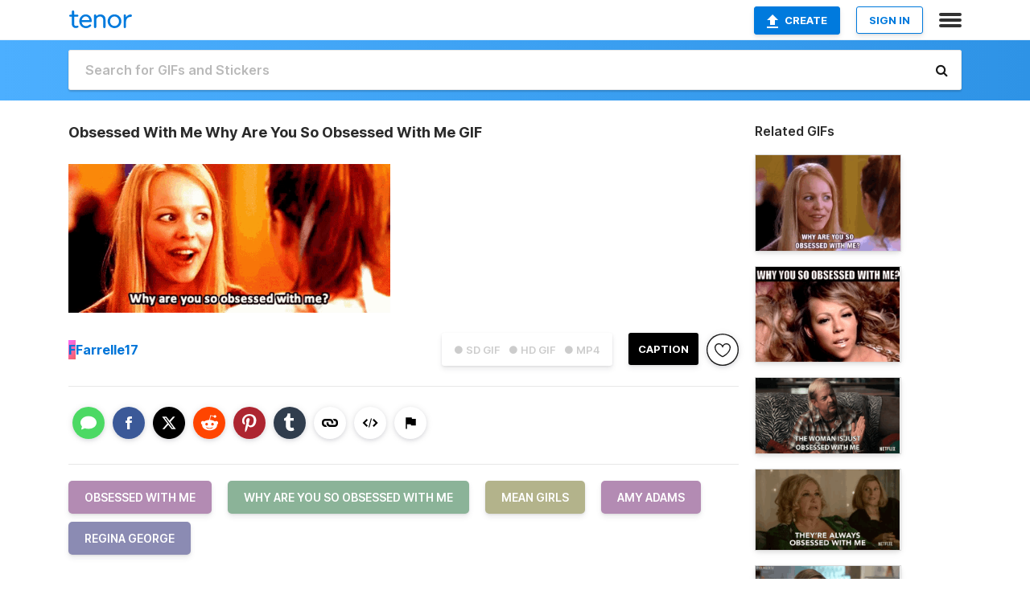

--- FILE ---
content_type: text/html; charset=utf-8
request_url: https://tenor.com/view/obsessed-with-me-why-are-you-so-obsessed-with-me-mean-girls-amy-adams-regina-george-gif-17120105
body_size: 20139
content:
<!DOCTYPE html>
<html lang="en" dir="ltr"><head><script id="data" type="text/x-cache" nonce="MjBlYzQ3NGYtMTkzOS00MjMxLWEwNzMtNTcwODg0Y2NhNzZj">[base64]</script><title class="dynamic">Obsessed With Me Why Are You So Obsessed With Me GIF - Obsessed With Me Why Are You So Obsessed With Me Mean Girls - Discover &amp; Share GIFs</title><link class="dynamic" rel="canonical" href="https://tenor.com/view/obsessed-with-me-why-are-you-so-obsessed-with-me-mean-girls-amy-adams-regina-george-gif-17120105"><meta class="dynamic" name="keywords" content="Obsessed With Me,Why Are You So Obsessed With Me,Mean Girls,Amy Adams,Regina George,gif,animated gif,gifs,meme"><meta class="dynamic" name="description" content="The perfect Obsessed With Me Why Are You So Obsessed With Me Mean Girls Animated GIF for your conversation. Discover and Share the best GIFs on Tenor."><meta class="dynamic" name="twitter:title" content="Obsessed With Me Why Are You So Obsessed With Me GIF - Obsessed With Me Why Are You So Obsessed With Me Mean Girls - Discover &amp; Share GIFs"><meta class="dynamic" name="twitter:description" content="The perfect Obsessed With Me Why Are You So Obsessed With Me Mean Girls Animated GIF for your conversation. Discover and Share the best GIFs on Tenor."><meta class="dynamic" name="twitter:site" content="@gifkeyboard"><meta class="dynamic" name="twitter:app:name:iphone" content="GIF Keyboard"><meta class="dynamic" name="twitter:app:name:ipad" content="GIF Keyboard"><meta class="dynamic" name="twitter:app:name:googleplay" content="GIF Keyboard"><meta class="dynamic" name="twitter:app:id:iphone" content="917932200"><meta class="dynamic" name="twitter:app:id:ipad" content="917932200"><meta class="dynamic" name="twitter:app:id:googleplay" content="com.riffsy.FBMGIFApp"><meta class="dynamic" property="al:ios:app_name" content="GIF Keyboard"><meta class="dynamic" property="al:ios:app_store_id" content="917932200"><meta class="dynamic" property="al:android:package" content="com.riffsy.FBMGIFApp"><meta class="dynamic" property="al:android:app_name" content="GIF Keyboard"><meta class="dynamic" property="fb:app_id" content="374882289330575"><meta class="dynamic" property="og:site_name" content="Tenor"><meta class="dynamic" property="og:title" content="Obsessed With Me Why Are You So Obsessed With Me GIF - Obsessed With Me Why Are You So Obsessed With Me Mean Girls - Discover &amp; Share GIFs"><meta class="dynamic" name="apple-itunes-app" content="app-id=917932200,app-argument=https://tenor.com/view/obsessed-with-me-why-are-you-so-obsessed-with-me-mean-girls-amy-adams-regina-george-gif-17120105"><meta class="dynamic" name="twitter:app:url:iphone" content="riffsykeyboard://riff/15214178278013122168"><meta class="dynamic" name="twitter:app:url:ipad" content="riffsykeyboard://riff/15214178278013122168"><meta class="dynamic" name="twitter:app:url:googleplay" content="riffsy://gifs/15214178278013122168"><meta class="dynamic" property="al:ios:url" content="riffsykeyboard://riff/15214178278013122168"><meta class="dynamic" property="al:android:url" content="riffsy://gifs/15214178278013122168"><link class="dynamic" rel="alternate" href="ios-app://917932200/riffsykeyboard/riff/15214178278013122168"><link class="dynamic" rel="alternate" href="android-app://com.riffsy.FBMGIFApp/riffsy/gifs/15214178278013122168"><meta class="dynamic" name="twitter:image" content="https://media1.tenor.com/m/0yOeiSJvtngAAAAC/obsessed-with-me-why-are-you-so-obsessed-with-me.gif"><meta class="dynamic" name="twitter:card" content="player"><meta class="dynamic" name="twitter:player" content="undefined?playertype=card"><meta class="dynamic" name="twitter:player:width" content="498"><meta class="dynamic" name="twitter:player:height" content="230"><meta class="dynamic" name="twitter:player:stream" content="https://media.tenor.com/0yOeiSJvtngAAAPo/obsessed-with-me-why-are-you-so-obsessed-with-me.mp4"><meta class="dynamic" name="twitter:player:stream:content_type" content="video/mp4"><link class="dynamic" rel="alternate" type="application/json+oembed" title="GIF oEmbed Profile" href="https://tenor.com/oembed?url=https%3A%2F%2Ftenor.com%2Fview%2Fobsessed-with-me-why-are-you-so-obsessed-with-me-mean-girls-amy-adams-regina-george-gif-17120105"><link class="dynamic" rel="alternate" type="text/xml+oembed" title="GIF oEmbed Profile" href="https://tenor.com/oembed?url=https%3A%2F%2Ftenor.com%2Fview%2Fobsessed-with-me-why-are-you-so-obsessed-with-me-mean-girls-amy-adams-regina-george-gif-17120105&amp;format=xml"><link rel="image_src" href="https://media1.tenor.com/m/0yOeiSJvtngAAAAC/obsessed-with-me-why-are-you-so-obsessed-with-me.gif"><meta class="dynamic" property="og:url" content="https://media1.tenor.com/m/0yOeiSJvtngAAAAC/obsessed-with-me-why-are-you-so-obsessed-with-me.gif"><meta class="dynamic" property="og:description" content="Click to view the GIF"><meta class="dynamic" property="og:type" content="video.other"><meta class="dynamic" property="og:image" content="https://media1.tenor.com/m/0yOeiSJvtngAAAAC/obsessed-with-me-why-are-you-so-obsessed-with-me.gif"><meta class="dynamic" property="og:image:type" content="image/gif"><meta class="dynamic" property="og:image:width" content="498"><meta class="dynamic" property="og:image:height" content="230"><meta class="dynamic" property="og:video" content="https://media.tenor.com/0yOeiSJvtngAAAPo/obsessed-with-me-why-are-you-so-obsessed-with-me.mp4"><meta class="dynamic" property="og:video:secure_url" content="https://media.tenor.com/0yOeiSJvtngAAAPo/obsessed-with-me-why-are-you-so-obsessed-with-me.mp4"><meta class="dynamic" property="og:video:type" content="video/mp4"><meta class="dynamic" property="og:video:width" content="640"><meta class="dynamic" property="og:video:height" content="296"><meta class="dynamic" property="og:video" content="https://media.tenor.com/0yOeiSJvtngAAAPs/obsessed-with-me-why-are-you-so-obsessed-with-me.webm"><meta class="dynamic" property="og:video:secure_url" content="https://media.tenor.com/0yOeiSJvtngAAAPs/obsessed-with-me-why-are-you-so-obsessed-with-me.webm"><meta class="dynamic" property="og:video:type" content="video/webm"><meta class="dynamic" property="og:video:width" content="640"><meta class="dynamic" property="og:video:height" content="296"><script class="dynamic" type="application/ld+json">{"@context":"http:\u002F\u002Fschema.org","@type":"Article","author":"Farrelle17","creator":"Farrelle17","headline":"Obsessed With Me Why Are You So Obsessed With Me GIF - Obsessed With Me Why Are You So Obsessed With Me Mean Girls - Discover & Share GIFs","name":"Obsessed With Me Why Are You So Obsessed With Me GIF - Obsessed With Me Why Are You So Obsessed With Me Mean Girls - Discover & Share GIFs","url":"https:\u002F\u002Ftenor.com\u002Fview\u002Fobsessed-with-me-why-are-you-so-obsessed-with-me-mean-girls-amy-adams-regina-george-gif-17120105","mainEntityOfPage":"https:\u002F\u002Ftenor.com\u002Fview\u002Fobsessed-with-me-why-are-you-so-obsessed-with-me-mean-girls-amy-adams-regina-george-gif-17120105","keywords":"Obsessed With Me,Why Are You So Obsessed With Me,Mean Girls,Amy Adams,Regina George,gif,animated gif,gifs,meme","dateModified":"2020-05-06T18:40:08.749Z","datePublished":"2020-05-06T18:40:08.749Z","publisher":{"@context":"http:\u002F\u002Fschema.org","@type":"Organization","name":"Tenor","logo":{"@type":"ImageObject","url":"https:\u002F\u002Ftenor.com\u002Fassets\u002Fimg\u002Ftenor-app-icon.png"},"sameAs":["https:\u002F\u002Ftwitter.com\u002Fgifkeyboard","https:\u002F\u002Fwww.facebook.com\u002Ftenorapp\u002F","https:\u002F\u002Fwww.linkedin.com\u002Fcompany\u002Ftenorinc\u002F"]},"image":{"@context":"http:\u002F\u002Fschema.org","@type":"ImageObject","author":"Farrelle17","creator":"Farrelle17","name":"Obsessed With Me Why Are You So Obsessed With Me GIF - Obsessed With Me Why Are You So Obsessed With Me Mean Girls - Discover & Share GIFs","keywords":"Obsessed With Me,Why Are You So Obsessed With Me,Mean Girls,Amy Adams,Regina George,gif,animated gif,gifs,meme","description":"The perfect Obsessed With Me Why Are You So Obsessed With Me Mean Girls Animated GIF for your conversation. Discover and Share the best GIFs on Tenor.","url":"https:\u002F\u002Ftenor.com\u002Fview\u002Fobsessed-with-me-why-are-you-so-obsessed-with-me-mean-girls-amy-adams-regina-george-gif-17120105","contentUrl":"https:\u002F\u002Fmedia1.tenor.com\u002Fm\u002F0yOeiSJvtngAAAAC\u002Fobsessed-with-me-why-are-you-so-obsessed-with-me.gif","thumbnailUrl":"https:\u002F\u002Fmedia.tenor.com\u002F0yOeiSJvtngAAAAe\u002Fobsessed-with-me-why-are-you-so-obsessed-with-me.png","width":498,"height":230,"dateCreated":"2020-05-06T18:40:08.749Z","uploadDate":"2020-05-06T18:40:08.749Z","representativeOfPage":true},"video":{"@context":"http:\u002F\u002Fschema.org","@type":"VideoObject","author":"Farrelle17","creator":"Farrelle17","name":"Obsessed With Me Why Are You So Obsessed With Me GIF - Obsessed With Me Why Are You So Obsessed With Me Mean Girls - Discover & Share GIFs","keywords":"Obsessed With Me,Why Are You So Obsessed With Me,Mean Girls,Amy Adams,Regina George,gif,animated gif,gifs,meme","description":"The perfect Obsessed With Me Why Are You So Obsessed With Me Mean Girls Animated GIF for your conversation. Discover and Share the best GIFs on Tenor.","url":"https:\u002F\u002Ftenor.com\u002Fview\u002Fobsessed-with-me-why-are-you-so-obsessed-with-me-mean-girls-amy-adams-regina-george-gif-17120105","contentUrl":"https:\u002F\u002Fmedia.tenor.com\u002F0yOeiSJvtngAAAPo\u002Fobsessed-with-me-why-are-you-so-obsessed-with-me.mp4","thumbnailUrl":"https:\u002F\u002Fmedia.tenor.com\u002F0yOeiSJvtngAAAAe\u002Fobsessed-with-me-why-are-you-so-obsessed-with-me.png","width":640,"height":296,"dateCreated":"2020-05-06T18:40:08.749Z","uploadDate":"2020-05-06T18:40:08.749Z","duration":"PT0M3S"}}</script><link rel="preconnect" href="https://www.googletagmanager.com"><link rel="preconnect" href="https://www.google-analytics.com"><link rel="dns-prefetch" href="//media.tenor.com"><link rel="preconnect" href="https://media.tenor.com"><link rel="stylesheet" type="text/css" href="/assets/dist/main.min.css?release=r260116-1-master-85a2"><meta charset="UTF-8"><meta name="viewport" content="width=device-width, initial-scale=1"><link rel="manifest" href="/assets/manifest.json"><link rel="shortcut icon" type="image/png" href="/assets/img/favicon/favicon-16x16.png"><link rel="apple-touch-icon" sizes="57x57" href="/assets/img/favicon/apple-touch-icon-57x57.png"><link rel="apple-touch-icon" sizes="60x60" href="/assets/img/favicon/apple-touch-icon-60x60.png"><link rel="apple-touch-icon" sizes="72x72" href="/assets/img/favicon/apple-touch-icon-72x72.png"><link rel="icon" type="image/png" href="/assets/img/favicon/favicon-16x16.png" sizes="16x16"><link rel="icon" type="image/png" href="/assets/img/favicon/favicon-32x32.png" sizes="32x32"><link rel="search" type="application/opensearchdescription+xml" href="/opensearch.xml" title="Tenor"><link rel="alternate" hreflang="x-default" href="https://tenor.com/view/obsessed-with-me-why-are-you-so-obsessed-with-me-mean-girls-amy-adams-regina-george-gif-17120105"><link rel="alternate" hreflang="af" href="https://tenor.com/af/view/obsessed-with-me-why-are-you-so-obsessed-with-me-mean-girls-amy-adams-regina-george-gif-17120105"><link rel="alternate" hreflang="am" href="https://tenor.com/am/view/obsessed-with-me-why-are-you-so-obsessed-with-me-mean-girls-amy-adams-regina-george-gif-17120105"><link rel="alternate" hreflang="az" href="https://tenor.com/az/view/obsessed-with-me-why-are-you-so-obsessed-with-me-mean-girls-amy-adams-regina-george-gif-17120105"><link rel="alternate" hreflang="be" href="https://tenor.com/be/view/obsessed-with-me-why-are-you-so-obsessed-with-me-mean-girls-amy-adams-regina-george-gif-17120105"><link rel="alternate" hreflang="bg" href="https://tenor.com/bg/view/obsessed-with-me-why-are-you-so-obsessed-with-me-mean-girls-amy-adams-regina-george-gif-17120105"><link rel="alternate" hreflang="bn" href="https://tenor.com/bn/view/obsessed-with-me-why-are-you-so-obsessed-with-me-mean-girls-amy-adams-regina-george-gif-17120105"><link rel="alternate" hreflang="bs" href="https://tenor.com/bs/view/obsessed-with-me-why-are-you-so-obsessed-with-me-mean-girls-amy-adams-regina-george-gif-17120105"><link rel="alternate" hreflang="ca" href="https://tenor.com/ca/view/obsessed-with-me-why-are-you-so-obsessed-with-me-mean-girls-amy-adams-regina-george-gif-17120105"><link rel="alternate" hreflang="cs" href="https://tenor.com/cs/view/obsessed-with-me-why-are-you-so-obsessed-with-me-mean-girls-amy-adams-regina-george-gif-17120105"><link rel="alternate" hreflang="da" href="https://tenor.com/da/view/obsessed-with-me-why-are-you-so-obsessed-with-me-mean-girls-amy-adams-regina-george-gif-17120105"><link rel="alternate" hreflang="de" href="https://tenor.com/de/view/obsessed-with-me-why-are-you-so-obsessed-with-me-mean-girls-amy-adams-regina-george-gif-17120105"><link rel="alternate" hreflang="de-AT" href="https://tenor.com/de-AT/view/obsessed-with-me-why-are-you-so-obsessed-with-me-mean-girls-amy-adams-regina-george-gif-17120105"><link rel="alternate" hreflang="de-CH" href="https://tenor.com/de-CH/view/obsessed-with-me-why-are-you-so-obsessed-with-me-mean-girls-amy-adams-regina-george-gif-17120105"><link rel="alternate" hreflang="el" href="https://tenor.com/el/view/obsessed-with-me-why-are-you-so-obsessed-with-me-mean-girls-amy-adams-regina-george-gif-17120105"><link rel="alternate" hreflang="en-AU" href="https://tenor.com/en-AU/view/obsessed-with-me-why-are-you-so-obsessed-with-me-mean-girls-amy-adams-regina-george-gif-17120105"><link rel="alternate" hreflang="en-CA" href="https://tenor.com/en-CA/view/obsessed-with-me-why-are-you-so-obsessed-with-me-mean-girls-amy-adams-regina-george-gif-17120105"><link rel="alternate" hreflang="en-GB" href="https://tenor.com/en-GB/view/obsessed-with-me-why-are-you-so-obsessed-with-me-mean-girls-amy-adams-regina-george-gif-17120105"><link rel="alternate" hreflang="en-IE" href="https://tenor.com/en-IE/view/obsessed-with-me-why-are-you-so-obsessed-with-me-mean-girls-amy-adams-regina-george-gif-17120105"><link rel="alternate" hreflang="en-IN" href="https://tenor.com/en-IN/view/obsessed-with-me-why-are-you-so-obsessed-with-me-mean-girls-amy-adams-regina-george-gif-17120105"><link rel="alternate" hreflang="en-NZ" href="https://tenor.com/en-NZ/view/obsessed-with-me-why-are-you-so-obsessed-with-me-mean-girls-amy-adams-regina-george-gif-17120105"><link rel="alternate" hreflang="en-SG" href="https://tenor.com/en-SG/view/obsessed-with-me-why-are-you-so-obsessed-with-me-mean-girls-amy-adams-regina-george-gif-17120105"><link rel="alternate" hreflang="en-ZA" href="https://tenor.com/en-ZA/view/obsessed-with-me-why-are-you-so-obsessed-with-me-mean-girls-amy-adams-regina-george-gif-17120105"><link rel="alternate" hreflang="es" href="https://tenor.com/es/view/obsessed-with-me-why-are-you-so-obsessed-with-me-mean-girls-amy-adams-regina-george-gif-17120105"><link rel="alternate" hreflang="es-419" href="https://tenor.com/es-419/view/obsessed-with-me-why-are-you-so-obsessed-with-me-mean-girls-amy-adams-regina-george-gif-17120105"><link rel="alternate" hreflang="es-AR" href="https://tenor.com/es-AR/view/obsessed-with-me-why-are-you-so-obsessed-with-me-mean-girls-amy-adams-regina-george-gif-17120105"><link rel="alternate" hreflang="es-BO" href="https://tenor.com/es-BO/view/obsessed-with-me-why-are-you-so-obsessed-with-me-mean-girls-amy-adams-regina-george-gif-17120105"><link rel="alternate" hreflang="es-CL" href="https://tenor.com/es-CL/view/obsessed-with-me-why-are-you-so-obsessed-with-me-mean-girls-amy-adams-regina-george-gif-17120105"><link rel="alternate" hreflang="es-CO" href="https://tenor.com/es-CO/view/obsessed-with-me-why-are-you-so-obsessed-with-me-mean-girls-amy-adams-regina-george-gif-17120105"><link rel="alternate" hreflang="es-CR" href="https://tenor.com/es-CR/view/obsessed-with-me-why-are-you-so-obsessed-with-me-mean-girls-amy-adams-regina-george-gif-17120105"><link rel="alternate" hreflang="es-DO" href="https://tenor.com/es-DO/view/obsessed-with-me-why-are-you-so-obsessed-with-me-mean-girls-amy-adams-regina-george-gif-17120105"><link rel="alternate" hreflang="es-EC" href="https://tenor.com/es-EC/view/obsessed-with-me-why-are-you-so-obsessed-with-me-mean-girls-amy-adams-regina-george-gif-17120105"><link rel="alternate" hreflang="es-GT" href="https://tenor.com/es-GT/view/obsessed-with-me-why-are-you-so-obsessed-with-me-mean-girls-amy-adams-regina-george-gif-17120105"><link rel="alternate" hreflang="es-HN" href="https://tenor.com/es-HN/view/obsessed-with-me-why-are-you-so-obsessed-with-me-mean-girls-amy-adams-regina-george-gif-17120105"><link rel="alternate" hreflang="es-MX" href="https://tenor.com/es-MX/view/obsessed-with-me-why-are-you-so-obsessed-with-me-mean-girls-amy-adams-regina-george-gif-17120105"><link rel="alternate" hreflang="es-NI" href="https://tenor.com/es-NI/view/obsessed-with-me-why-are-you-so-obsessed-with-me-mean-girls-amy-adams-regina-george-gif-17120105"><link rel="alternate" hreflang="es-PA" href="https://tenor.com/es-PA/view/obsessed-with-me-why-are-you-so-obsessed-with-me-mean-girls-amy-adams-regina-george-gif-17120105"><link rel="alternate" hreflang="es-PE" href="https://tenor.com/es-PE/view/obsessed-with-me-why-are-you-so-obsessed-with-me-mean-girls-amy-adams-regina-george-gif-17120105"><link rel="alternate" hreflang="es-PR" href="https://tenor.com/es-PR/view/obsessed-with-me-why-are-you-so-obsessed-with-me-mean-girls-amy-adams-regina-george-gif-17120105"><link rel="alternate" hreflang="es-PY" href="https://tenor.com/es-PY/view/obsessed-with-me-why-are-you-so-obsessed-with-me-mean-girls-amy-adams-regina-george-gif-17120105"><link rel="alternate" hreflang="es-SV" href="https://tenor.com/es-SV/view/obsessed-with-me-why-are-you-so-obsessed-with-me-mean-girls-amy-adams-regina-george-gif-17120105"><link rel="alternate" hreflang="es-US" href="https://tenor.com/es-US/view/obsessed-with-me-why-are-you-so-obsessed-with-me-mean-girls-amy-adams-regina-george-gif-17120105"><link rel="alternate" hreflang="es-UY" href="https://tenor.com/es-UY/view/obsessed-with-me-why-are-you-so-obsessed-with-me-mean-girls-amy-adams-regina-george-gif-17120105"><link rel="alternate" hreflang="es-VE" href="https://tenor.com/es-VE/view/obsessed-with-me-why-are-you-so-obsessed-with-me-mean-girls-amy-adams-regina-george-gif-17120105"><link rel="alternate" hreflang="et" href="https://tenor.com/et/view/obsessed-with-me-why-are-you-so-obsessed-with-me-mean-girls-amy-adams-regina-george-gif-17120105"><link rel="alternate" hreflang="eu" href="https://tenor.com/eu/view/obsessed-with-me-why-are-you-so-obsessed-with-me-mean-girls-amy-adams-regina-george-gif-17120105"><link rel="alternate" hreflang="fi" href="https://tenor.com/fi/view/obsessed-with-me-why-are-you-so-obsessed-with-me-mean-girls-amy-adams-regina-george-gif-17120105"><link rel="alternate" hreflang="fil" href="https://tenor.com/fil/view/obsessed-with-me-why-are-you-so-obsessed-with-me-mean-girls-amy-adams-regina-george-gif-17120105"><link rel="alternate" hreflang="fr" href="https://tenor.com/fr/view/obsessed-with-me-why-are-you-so-obsessed-with-me-mean-girls-amy-adams-regina-george-gif-17120105"><link rel="alternate" hreflang="fr-CA" href="https://tenor.com/fr-CA/view/obsessed-with-me-why-are-you-so-obsessed-with-me-mean-girls-amy-adams-regina-george-gif-17120105"><link rel="alternate" hreflang="fr-CH" href="https://tenor.com/fr-CH/view/obsessed-with-me-why-are-you-so-obsessed-with-me-mean-girls-amy-adams-regina-george-gif-17120105"><link rel="alternate" hreflang="gl" href="https://tenor.com/gl/view/obsessed-with-me-why-are-you-so-obsessed-with-me-mean-girls-amy-adams-regina-george-gif-17120105"><link rel="alternate" hreflang="gu" href="https://tenor.com/gu/view/obsessed-with-me-why-are-you-so-obsessed-with-me-mean-girls-amy-adams-regina-george-gif-17120105"><link rel="alternate" hreflang="hi" href="https://tenor.com/hi/view/obsessed-with-me-why-are-you-so-obsessed-with-me-mean-girls-amy-adams-regina-george-gif-17120105"><link rel="alternate" hreflang="hr" href="https://tenor.com/hr/view/obsessed-with-me-why-are-you-so-obsessed-with-me-mean-girls-amy-adams-regina-george-gif-17120105"><link rel="alternate" hreflang="hu" href="https://tenor.com/hu/view/obsessed-with-me-why-are-you-so-obsessed-with-me-mean-girls-amy-adams-regina-george-gif-17120105"><link rel="alternate" hreflang="hy" href="https://tenor.com/hy/view/obsessed-with-me-why-are-you-so-obsessed-with-me-mean-girls-amy-adams-regina-george-gif-17120105"><link rel="alternate" hreflang="id" href="https://tenor.com/id/view/obsessed-with-me-why-are-you-so-obsessed-with-me-mean-girls-amy-adams-regina-george-gif-17120105"><link rel="alternate" hreflang="is" href="https://tenor.com/is/view/obsessed-with-me-why-are-you-so-obsessed-with-me-mean-girls-amy-adams-regina-george-gif-17120105"><link rel="alternate" hreflang="it" href="https://tenor.com/it/view/obsessed-with-me-why-are-you-so-obsessed-with-me-mean-girls-amy-adams-regina-george-gif-17120105"><link rel="alternate" hreflang="ja" href="https://tenor.com/ja/view/obsessed-with-me-why-are-you-so-obsessed-with-me-mean-girls-amy-adams-regina-george-gif-17120105"><link rel="alternate" hreflang="ka" href="https://tenor.com/ka/view/obsessed-with-me-why-are-you-so-obsessed-with-me-mean-girls-amy-adams-regina-george-gif-17120105"><link rel="alternate" hreflang="kk" href="https://tenor.com/kk/view/obsessed-with-me-why-are-you-so-obsessed-with-me-mean-girls-amy-adams-regina-george-gif-17120105"><link rel="alternate" hreflang="km" href="https://tenor.com/km/view/obsessed-with-me-why-are-you-so-obsessed-with-me-mean-girls-amy-adams-regina-george-gif-17120105"><link rel="alternate" hreflang="kn" href="https://tenor.com/kn/view/obsessed-with-me-why-are-you-so-obsessed-with-me-mean-girls-amy-adams-regina-george-gif-17120105"><link rel="alternate" hreflang="ko" href="https://tenor.com/ko/view/obsessed-with-me-why-are-you-so-obsessed-with-me-mean-girls-amy-adams-regina-george-gif-17120105"><link rel="alternate" hreflang="ky" href="https://tenor.com/ky/view/obsessed-with-me-why-are-you-so-obsessed-with-me-mean-girls-amy-adams-regina-george-gif-17120105"><link rel="alternate" hreflang="lo" href="https://tenor.com/lo/view/obsessed-with-me-why-are-you-so-obsessed-with-me-mean-girls-amy-adams-regina-george-gif-17120105"><link rel="alternate" hreflang="lt" href="https://tenor.com/lt/view/obsessed-with-me-why-are-you-so-obsessed-with-me-mean-girls-amy-adams-regina-george-gif-17120105"><link rel="alternate" hreflang="lv" href="https://tenor.com/lv/view/obsessed-with-me-why-are-you-so-obsessed-with-me-mean-girls-amy-adams-regina-george-gif-17120105"><link rel="alternate" hreflang="mk" href="https://tenor.com/mk/view/obsessed-with-me-why-are-you-so-obsessed-with-me-mean-girls-amy-adams-regina-george-gif-17120105"><link rel="alternate" hreflang="ml" href="https://tenor.com/ml/view/obsessed-with-me-why-are-you-so-obsessed-with-me-mean-girls-amy-adams-regina-george-gif-17120105"><link rel="alternate" hreflang="mn" href="https://tenor.com/mn/view/obsessed-with-me-why-are-you-so-obsessed-with-me-mean-girls-amy-adams-regina-george-gif-17120105"><link rel="alternate" hreflang="mo" href="https://tenor.com/mo/view/obsessed-with-me-why-are-you-so-obsessed-with-me-mean-girls-amy-adams-regina-george-gif-17120105"><link rel="alternate" hreflang="mr" href="https://tenor.com/mr/view/obsessed-with-me-why-are-you-so-obsessed-with-me-mean-girls-amy-adams-regina-george-gif-17120105"><link rel="alternate" hreflang="ms" href="https://tenor.com/ms/view/obsessed-with-me-why-are-you-so-obsessed-with-me-mean-girls-amy-adams-regina-george-gif-17120105"><link rel="alternate" hreflang="my" href="https://tenor.com/my/view/obsessed-with-me-why-are-you-so-obsessed-with-me-mean-girls-amy-adams-regina-george-gif-17120105"><link rel="alternate" hreflang="ne" href="https://tenor.com/ne/view/obsessed-with-me-why-are-you-so-obsessed-with-me-mean-girls-amy-adams-regina-george-gif-17120105"><link rel="alternate" hreflang="nl" href="https://tenor.com/nl/view/obsessed-with-me-why-are-you-so-obsessed-with-me-mean-girls-amy-adams-regina-george-gif-17120105"><link rel="alternate" hreflang="no" href="https://tenor.com/no/view/obsessed-with-me-why-are-you-so-obsessed-with-me-mean-girls-amy-adams-regina-george-gif-17120105"><link rel="alternate" hreflang="pa" href="https://tenor.com/pa/view/obsessed-with-me-why-are-you-so-obsessed-with-me-mean-girls-amy-adams-regina-george-gif-17120105"><link rel="alternate" hreflang="pl" href="https://tenor.com/pl/view/obsessed-with-me-why-are-you-so-obsessed-with-me-mean-girls-amy-adams-regina-george-gif-17120105"><link rel="alternate" hreflang="pt" href="https://tenor.com/pt/view/obsessed-with-me-why-are-you-so-obsessed-with-me-mean-girls-amy-adams-regina-george-gif-17120105"><link rel="alternate" hreflang="pt-BR" href="https://tenor.com/pt-BR/view/obsessed-with-me-why-are-you-so-obsessed-with-me-mean-girls-amy-adams-regina-george-gif-17120105"><link rel="alternate" hreflang="pt-PT" href="https://tenor.com/pt-PT/view/obsessed-with-me-why-are-you-so-obsessed-with-me-mean-girls-amy-adams-regina-george-gif-17120105"><link rel="alternate" hreflang="ro" href="https://tenor.com/ro/view/obsessed-with-me-why-are-you-so-obsessed-with-me-mean-girls-amy-adams-regina-george-gif-17120105"><link rel="alternate" hreflang="ru" href="https://tenor.com/ru/view/obsessed-with-me-why-are-you-so-obsessed-with-me-mean-girls-amy-adams-regina-george-gif-17120105"><link rel="alternate" hreflang="si" href="https://tenor.com/si/view/obsessed-with-me-why-are-you-so-obsessed-with-me-mean-girls-amy-adams-regina-george-gif-17120105"><link rel="alternate" hreflang="sk" href="https://tenor.com/sk/view/obsessed-with-me-why-are-you-so-obsessed-with-me-mean-girls-amy-adams-regina-george-gif-17120105"><link rel="alternate" hreflang="sl" href="https://tenor.com/sl/view/obsessed-with-me-why-are-you-so-obsessed-with-me-mean-girls-amy-adams-regina-george-gif-17120105"><link rel="alternate" hreflang="sq" href="https://tenor.com/sq/view/obsessed-with-me-why-are-you-so-obsessed-with-me-mean-girls-amy-adams-regina-george-gif-17120105"><link rel="alternate" hreflang="sr" href="https://tenor.com/sr/view/obsessed-with-me-why-are-you-so-obsessed-with-me-mean-girls-amy-adams-regina-george-gif-17120105"><link rel="alternate" hreflang="sr-Latn" href="https://tenor.com/sr-Latn/view/obsessed-with-me-why-are-you-so-obsessed-with-me-mean-girls-amy-adams-regina-george-gif-17120105"><link rel="alternate" hreflang="sv" href="https://tenor.com/sv/view/obsessed-with-me-why-are-you-so-obsessed-with-me-mean-girls-amy-adams-regina-george-gif-17120105"><link rel="alternate" hreflang="sw" href="https://tenor.com/sw/view/obsessed-with-me-why-are-you-so-obsessed-with-me-mean-girls-amy-adams-regina-george-gif-17120105"><link rel="alternate" hreflang="ta" href="https://tenor.com/ta/view/obsessed-with-me-why-are-you-so-obsessed-with-me-mean-girls-amy-adams-regina-george-gif-17120105"><link rel="alternate" hreflang="te" href="https://tenor.com/te/view/obsessed-with-me-why-are-you-so-obsessed-with-me-mean-girls-amy-adams-regina-george-gif-17120105"><link rel="alternate" hreflang="th" href="https://tenor.com/th/view/obsessed-with-me-why-are-you-so-obsessed-with-me-mean-girls-amy-adams-regina-george-gif-17120105"><link rel="alternate" hreflang="tl" href="https://tenor.com/tl/view/obsessed-with-me-why-are-you-so-obsessed-with-me-mean-girls-amy-adams-regina-george-gif-17120105"><link rel="alternate" hreflang="tr" href="https://tenor.com/tr/view/obsessed-with-me-why-are-you-so-obsessed-with-me-mean-girls-amy-adams-regina-george-gif-17120105"><link rel="alternate" hreflang="uk" href="https://tenor.com/uk/view/obsessed-with-me-why-are-you-so-obsessed-with-me-mean-girls-amy-adams-regina-george-gif-17120105"><link rel="alternate" hreflang="uz" href="https://tenor.com/uz/view/obsessed-with-me-why-are-you-so-obsessed-with-me-mean-girls-amy-adams-regina-george-gif-17120105"><link rel="alternate" hreflang="vi" href="https://tenor.com/vi/view/obsessed-with-me-why-are-you-so-obsessed-with-me-mean-girls-amy-adams-regina-george-gif-17120105"><link rel="alternate" hreflang="zh-CN" href="https://tenor.com/zh-CN/view/obsessed-with-me-why-are-you-so-obsessed-with-me-mean-girls-amy-adams-regina-george-gif-17120105"><link rel="alternate" hreflang="zh-HK" href="https://tenor.com/zh-HK/view/obsessed-with-me-why-are-you-so-obsessed-with-me-mean-girls-amy-adams-regina-george-gif-17120105"><link rel="alternate" hreflang="zh-TW" href="https://tenor.com/zh-TW/view/obsessed-with-me-why-are-you-so-obsessed-with-me-mean-girls-amy-adams-regina-george-gif-17120105"><link rel="alternate" hreflang="zu" href="https://tenor.com/zu/view/obsessed-with-me-why-are-you-so-obsessed-with-me-mean-girls-amy-adams-regina-george-gif-17120105"></head><body><script async type="text/javascript" src="/assets/dist/main.min.js?release=r260116-1-master-85a2" fetchpriority="high"></script><div id="root"><div class="BaseApp"><div class="Banner TOSBanner hidden"><div class="container"><span class="iconfont-remove" aria-hidden="true"></span>We&#039;ve updated our <span class="linkElements"><a href="/legal-terms" rel="noopener">Terms of Service</a> and <a href="https://policies.google.com/privacy?hl=en" rel="noopener">Privacy Policy</a></span>. By continuing you agree to Tenor&#039;s <span class="linkElements"><a href="/legal-terms" rel="noopener">Terms of Service</a> and <a href="https://policies.google.com/privacy?hl=en" rel="noopener">Privacy Policy</a></span>.</div></div><div class="Banner LanguageBanner hidden"><div class="container"><span class="iconfont-remove" aria-hidden="true"></span><div>Tenor.com has been translated based on your browser&#039;s language setting. If you want to change the language, click <span class="linkElements"><button>here</button></span>.</div></div></div><nav class="NavBar"><div class="container"><span itemscope itemtype="http://schema.org/Organization"><a class="navbar-brand" itemProp="url" href="/"><img src="/assets/img/tenor-logo.svg" width="80" height="22" alt="Tenor logo" itemprop="logo"></a></span><div class="nav-buttons"><div class="account-buttons"><a class="button upload-button" href="/gif-maker?utm_source=nav-bar&amp;utm_medium=internal&amp;utm_campaign=gif-maker-entrypoints"><img src="/assets/icons/upload-icon.svg" width="14" height="17" alt="Upload icon">Create</a><button class="white-button">SIGN IN</button></div><span class=" ToggleMenu"><span class="menu-button navicon-button x ToggleMenu-button"><div class="navicon"></div></span><div class="animated NavMenu"><div class="section"><div class="header">Products</div><ul><li><a href="https://apps.apple.com/app/apple-store/id917932200?pt=39040802&amp;ct=NavGifKeyboard&amp;mt=8" rel="noopener">GIF Keyboard</a></li><li><a href="https://play.google.com/store/apps/details?id=com.riffsy.FBMGIFApp" rel="noopener">Android</a></li><li><a href="/contentpartners">Content Partners</a></li></ul></div><div class="section"><div class="header">Explore</div><ul><li><button>Language</button></li><li><a href="/reactions">Reaction GIFs</a></li><li><a href="/explore">Explore GIFs</a></li></ul></div><div class="section"><div class="header">Company</div><ul><li><a href="/press">Press</a></li><li><a href="https://blog.tenor.com/" rel="noopener">Blog</a></li><li><a href="https://support.google.com/tenor" rel="noopener">FAQ</a></li><li><a href="/legal-terms">Terms and Privacy</a></li><li><a href="/assets/dist/licenses.txt" rel="noopener">Website Licenses</a></li><li><a href="https://support.google.com/tenor/gethelp?hl=en" rel="noopener">Contact Us</a></li></ul></div><div class="section"><div class="header">API</div><ul><li><a href="/gifapi" rel="noopener">Tenor GIF API</a></li><li><a href="https://developers.google.com/tenor/guides/endpoints" rel="noopener">GIF API Documentation</a></li></ul></div></div></span></div></div></nav><div class="TopBarComponent TopSearchBar"><div class="TopBar"><div class="container"><a class="navbar-brand" itemProp="url" href="/"><img src="/assets/img/tenor-logo-white.svg" width="80" height="22" alt="Tenor logo" itemprop="logo"></a><div class="search-bar-wrapper"><form class="SearchBar"><input name="q" value="" placeholder="Search for GIFs and Stickers" autocomplete="off"><span class="iconfont-search" aria-hidden="true"></span></form></div></div></div></div><div class="GifPage container page"><!--!--><div class="main-container"><h1 style="margin-bottom:30px;">Obsessed With Me Why Are You So Obsessed With Me GIF</h1><div class="single-view-container" itemscope itemtype="http://schema.org/Article"><meta itemprop="url" content="https://tenor.com/view/obsessed-with-me-why-are-you-so-obsessed-with-me-mean-girls-amy-adams-regina-george-gif-17120105"><meta itemprop="mainEntityOfPage" content="https://tenor.com/view/obsessed-with-me-why-are-you-so-obsessed-with-me-mean-girls-amy-adams-regina-george-gif-17120105"><meta itemprop="keywords" content="Obsessed With Me,Why Are You So Obsessed With Me,Mean Girls,Amy Adams,Regina George,gif,animated gif,gifs,meme"><meta itemprop="dateModified" content="2020-05-06T18:40:08.749Z"><meta itemprop="datePublished" content="2020-05-06T18:40:08.749Z"><meta itemprop="author" content="Farrelle17"><meta itemprop="creator" content="Farrelle17"><meta itemprop="headline" content="Obsessed With Me Why Are You So Obsessed With Me GIF - Obsessed With Me Why Are You So Obsessed With Me Mean Girls - Discover &amp; Share GIFs"><meta itemprop="name" content="Obsessed With Me Why Are You So Obsessed With Me GIF - Obsessed With Me Why Are You So Obsessed With Me Mean Girls - Discover &amp; Share GIFs"><span class="hide" itemprop="publisher" itemscope itemtype="http://schema.org/Organization"><meta itemprop="name" content="Tenor"><meta itemprop="logo" content="https://tenor.com/assets/img/tenor-app-icon.png"></span><div><div id="single-gif-container"><div itemprop="image" itemscope itemtype="http://schema.org/ImageObject"><meta itemprop="keywords" content="Obsessed With Me,Why Are You So Obsessed With Me,Mean Girls,Amy Adams,Regina George,gif,animated gif,gifs,meme"><meta itemprop="dateCreated" content="2020-05-06T18:40:08.749Z"><meta itemprop="uploadDate" content="2020-05-06T18:40:08.749Z"><meta itemprop="author" content="Farrelle17"><meta itemprop="creator" content="Farrelle17"><meta itemprop="embedUrl"><meta itemprop="representativeOfPage" content="true"><meta itemprop="url" content="https://tenor.com/view/obsessed-with-me-why-are-you-so-obsessed-with-me-mean-girls-amy-adams-regina-george-gif-17120105"><meta itemprop="duration" content="PT0M3S"><meta itemprop="contentUrl" content="https://media1.tenor.com/m/0yOeiSJvtngAAAAC/obsessed-with-me-why-are-you-so-obsessed-with-me.gif"><meta itemprop="width" content="498"><meta itemprop="height" content="230"><div class="Gif" style="width:400px;height:185px;"><img src="https://media1.tenor.com/m/0yOeiSJvtngAAAAd/obsessed-with-me-why-are-you-so-obsessed-with-me.gif" width="400" height="185" alt="a woman is asking another woman why are you so obsessed with me ?" style="max-width:400px;min-height:;" fetchpriority="high"></div></div></div></div></div><div class="gif-details-container"><div class="gif-actions"><div class="extra-controls"><div class="QualityToggle"><button class="" disabled> ● SD GIF </button><button class="" disabled> ● HD GIF </button><button class="" disabled> ● MP4 </button></div><a class="caption-gif-button" href="/gif-maker?caption_item_id=15214178278013122168&amp;utm_source=gif-caption&amp;utm_medium=internal&amp;utm_campaign=gif-maker-entrypoints">CAPTION</a><span class="GifFavButton FavButton" aria-hidden="true"></span></div><div class="profile-info"><a rel="author" href="/users/farrelle17"><div class="ProfileImage" style="background-image:linear-gradient(135deg, #fa6bf6, #f55f5f);">F</div></a><a class="author-username" rel="author" href="/users/farrelle17">Farrelle17</a><span></span></div></div><div class="gif-details share-buttons"><a class="ShareIcon" href="https://apps.apple.com/app/apple-store/id917932200?pt=39040802&amp;ct=iMessageItemView&amp;mt=8" rel="noopener"><div class="Tooltip"><span class="content">Share to iMessage.</span></div><img src="/assets/img/icons/imessage.svg" alt="iMessage icon"></a><a class="ShareIcon" href="https://www.facebook.com/sharer/sharer.php?u=https%3A%2F%2Ftenor.com%2Fview%2Fobsessed-with-me-why-are-you-so-obsessed-with-me-mean-girls-amy-adams-regina-george-gif-17120105%3Futm_source%3Dshare-button%26utm_medium%3DSocial%26utm_content%3Dfacebook" rel="noopener"><div class="Tooltip"><span class="content">Share to Facebook.</span></div><img src="/assets/img/icons/facebook.svg" alt="Facebook icon"></a><a class="ShareIcon" href="https://twitter.com/share?url=https%3A%2F%2Ftenor.com%2Fview%2Fobsessed-with-me-why-are-you-so-obsessed-with-me-mean-girls-amy-adams-regina-george-gif-17120105%3Futm_source%3Dshare-button%26utm_medium%3DSocial%26utm_content%3Dtwitter&amp;via=gifkeyboard&amp;hashtags=Obsessed With Me,Why Are You So Obsessed With Me,Mean Girls" rel="noopener"><div class="Tooltip"><span class="content">Share to Twitter.</span></div><img src="/assets/img/icons/twitter.svg" alt="Twitter icon"></a><a class="ShareIcon" href="https://www.reddit.com/submit?url=https%3A%2F%2Ftenor.com%2Fview%2Fobsessed-with-me-why-are-you-so-obsessed-with-me-mean-girls-amy-adams-regina-george-gif-17120105%3Futm_source%3Dshare-button%26utm_medium%3DSocial%26utm_content%3Dreddit&amp;title=Obsessed%20With%20Me%20Why%20Are%20You%20So%20Obsessed%20With%20Me%20GIF%20-%20Obsessed%20With%20Me%20Why%20Are%20You%20So%20Obsessed%20With%20Me%20Mean%20Girls%20-%20Discover%20%26%20Share%20GIFs" rel="noopener"><div class="Tooltip"><span class="content">Share to Reddit.</span></div><img src="/assets/img/icons/reddit.svg" alt="Reddit icon"></a><a class="ShareIcon" href="https://pinterest.com/pin/create/bookmarklet/?media=https%3A%2F%2Fmedia1.tenor.com%2Fm%2F0yOeiSJvtngAAAAC%2Fobsessed-with-me-why-are-you-so-obsessed-with-me.gif&amp;url=https%3A%2F%2Ftenor.com%2Fview%2Fobsessed-with-me-why-are-you-so-obsessed-with-me-mean-girls-amy-adams-regina-george-gif-17120105%3Futm_source%3Dshare-button%26utm_medium%3DSocial%26utm_content%3Dpinterest&amp;is_video=false&amp;description=Obsessed%20With%20Me%20Why%20Are%20You%20So%20Obsessed%20With%20Me%20GIF%20-%20Obsessed%20With%20Me%20Why%20Are%20You%20So%20Obsessed%20With%20Me%20Mean%20Girls%20-%20Discover%20%26%20Share%20GIFs" rel="noopener"><div class="Tooltip"><span class="content">Share to Pinterest.</span></div><img src="/assets/img/icons/pinterest.svg" alt="Pinterest icon"></a><a class="ShareIcon" href="https://www.tumblr.com/share?v=3&amp;u=https%3A%2F%2Ftenor.com%2Fview%2Fobsessed-with-me-why-are-you-so-obsessed-with-me-mean-girls-amy-adams-regina-george-gif-17120105%3Futm_source%3Dshare-button%26utm_medium%3DSocial%26utm_content%3Dtumblr&amp;t=Obsessed%20With%20Me%20Why%20Are%20You%20So%20Obsessed%20With%20Me%20GIF%20-%20Obsessed%20With%20Me%20Why%20Are%20You%20So%20Obsessed%20With%20Me%20Mean%20Girls%20-%20Discover%20%26%20Share%20GIFs&amp;tags=Obsessed With Me,Why Are You So Obsessed With Me,Mean Girls" rel="noopener"><div class="Tooltip"><span class="content">Share to Tumblr.</span></div><img src="/assets/img/icons/tumblr.svg" alt="Tumblr icon"></a><span class="ShareIcon"><div class="Tooltip"><span class="content">Copy link to clipboard.</span></div><img src="/assets/img/icons/link.svg" alt="link icon" data-clipboard-text="https://tenor.com/bjZST.gif"></span><span class="ShareIcon"><div class="Tooltip"><span class="content">Copy embed to clipboard.</span></div><img src="/assets/img/icons/embed.svg" alt="embed icon" data-clipboard-text="&lt;div class=&quot;tenor-gif-embed&quot; data-postid=&quot;17120105&quot; data-share-method=&quot;host&quot; data-aspect-ratio=&quot;2.16216&quot; data-width=&quot;100%&quot;&gt;&lt;a href=&quot;https://tenor.com/view/obsessed-with-me-why-are-you-so-obsessed-with-me-mean-girls-amy-adams-regina-george-gif-17120105&quot;&gt;Obsessed With Me Why Are You So Obsessed With Me GIF&lt;/a&gt;from &lt;a href=&quot;https://tenor.com/search/obsessed+with+me-gifs&quot;&gt;Obsessed With Me GIFs&lt;/a&gt;&lt;/div&gt; &lt;script type=&quot;text/javascript&quot; async src=&quot;https://tenor.com/embed.js&quot;&gt;&lt;/script&gt;"></span><span class="FlagIcon"><div class="Tooltip"><span class="content">Report</span></div><img src="/assets/img/icons/flag.svg" alt="flag icon"></span></div><ul class="tag-list" style="width:100%;"><li><a href="/search/obsessed-with-me-gifs"><div class="RelatedTag" style="background-color:#B38BB3;">Obsessed With Me</div></a></li><li><a href="/search/why-are-you-so-obsessed-with-me-gifs"><div class="RelatedTag" style="background-color:#8BB398;">Why Are You So Obsessed With Me</div></a></li><li><a href="/search/mean-girls-gifs"><div class="RelatedTag" style="background-color:#B3B38B;">Mean Girls</div></a></li><li><a href="/search/amy-adams-gifs"><div class="RelatedTag" style="background-color:#B38BB3;">Amy Adams</div></a></li><li><a href="/search/regina-george-gifs"><div class="RelatedTag" style="background-color:#8B8BB3;">Regina George</div></a></li></ul><div class="gif-details embed" style="display:block;"><h3>Share URL</h3><div class="Copybox share"><!--!--><input type="text" readonly data-clipboard-text="https://tenor.com/view/obsessed-with-me-why-are-you-so-obsessed-with-me-mean-girls-amy-adams-regina-george-gif-17120105" value="https://tenor.com/view/obsessed-with-me-why-are-you-so-obsessed-with-me-mean-girls-amy-adams-regina-george-gif-17120105"></div><br><br><h3>Embed</h3><div class="Copybox embed"><!--!--><input type="text" readonly data-clipboard-text="&lt;div class=&quot;tenor-gif-embed&quot; data-postid=&quot;17120105&quot; data-share-method=&quot;host&quot; data-aspect-ratio=&quot;2.16216&quot; data-width=&quot;100%&quot;&gt;&lt;a href=&quot;https://tenor.com/view/obsessed-with-me-why-are-you-so-obsessed-with-me-mean-girls-amy-adams-regina-george-gif-17120105&quot;&gt;Obsessed With Me Why Are You So Obsessed With Me GIF&lt;/a&gt;from &lt;a href=&quot;https://tenor.com/search/obsessed+with+me-gifs&quot;&gt;Obsessed With Me GIFs&lt;/a&gt;&lt;/div&gt; &lt;script type=&quot;text/javascript&quot; async src=&quot;https://tenor.com/embed.js&quot;&gt;&lt;/script&gt;" value="&lt;div class=&quot;tenor-gif-embed&quot; data-postid=&quot;17120105&quot; data-share-method=&quot;host&quot; data-aspect-ratio=&quot;2.16216&quot; data-width=&quot;100%&quot;&gt;&lt;a href=&quot;https://tenor.com/view/obsessed-with-me-why-are-you-so-obsessed-with-me-mean-girls-amy-adams-regina-george-gif-17120105&quot;&gt;Obsessed With Me Why Are You So Obsessed With Me GIF&lt;/a&gt;from &lt;a href=&quot;https://tenor.com/search/obsessed+with+me-gifs&quot;&gt;Obsessed With Me GIFs&lt;/a&gt;&lt;/div&gt; &lt;script type=&quot;text/javascript&quot; async src=&quot;https://tenor.com/embed.js&quot;&gt;&lt;/script&gt;"></div></div><div class="gif-details non-mobile-only"><h3>Details</h3><dl><dd>Content Description: a woman is asking another woman why are you so obsessed with me ?</dd><dd>File Size: 1342KB</dd><dd>Duration: 2.100 sec</dd><dd>Dimensions: 498x230</dd><dd>Created: 5/6/2020, 6:40:08 PM</dd></dl></div></div></div><div class="RelatedGifsContainer"><h3>Related GIFs</h3><div class="UniversalGifList" data-columns="1" style="height:962.2727272727274px;"><div class="column"><figure class="UniversalGifListItem clickable" data-index="0" data-width="220" data-height="146" style="top:0px;"><a href="/view/regina-george-mean-girls-obsessed-gif-14169675"><div class="Gif"><picture><source type="video/mp4" srcset="https://media.tenor.com/GnMZ61ItPasAAAP1/regina-george-mean-girls.mp4 320w"><source media="(max-width:840px)" type="image/webp" srcset="https://media.tenor.com/GnMZ61ItPasAAAA1/regina-george-mean-girls.webp 200w"><img src="https://media.tenor.com/GnMZ61ItPasAAAAM/regina-george-mean-girls.gif" width="180" height="119.45454545454547" alt="a blonde woman is talking to another woman and says why are you so obsessed with me" loading="lazy"></picture></div><div class="overlay"></div></a><div class="actions"><span class="GifFavButton FavButton" aria-hidden="true"></span></div><figcaption class="tags"><ul><li><a href="/search/regina-george-gifs">#Regina-George</a></li><li><a href="/search/mean-girls-gifs">#Mean-Girls</a></li></ul></figcaption><!--!--></figure><figure class="UniversalGifListItem clickable" data-index="1" data-width="220" data-height="144" style="top:139.45454545454547px;"><a href="/view/obsessed-mariah-carey-mimi-why-you-so-obsessed-with-me-stalker-gif-19134672"><div class="Gif"><picture><source type="video/mp4" srcset="https://media.tenor.com/v4nyHV7sfjsAAAP1/obsessed-mariah-carey.mp4 258w"><source media="(max-width:840px)" type="image/webp" srcset="https://media.tenor.com/v4nyHV7sfjsAAAA1/obsessed-mariah-carey.webp 200w"><img src="https://media.tenor.com/v4nyHV7sfjsAAAAM/obsessed-mariah-carey.gif" width="180" height="117.81818181818183" alt="a picture of mariah carey with the words why you so obsessed with me above her" loading="lazy"></picture></div><div class="overlay"></div></a><div class="actions"><span class="GifFavButton FavButton" aria-hidden="true"></span></div><figcaption class="tags"><ul><li><a href="/search/obsessed-gifs">#obsessed</a></li><li><a href="/search/mariah-carey-gifs">#Mariah-Carey</a></li><li><a href="/search/mimi-gifs">#mimi</a></li></ul></figcaption><!--!--></figure><figure class="UniversalGifListItem clickable" data-index="2" data-width="220" data-height="114" style="top:277.2727272727273px;"><a href="/view/the-woman-is-just-obsessed-with-me-shes-crazy-why-are-you-so-obsessed-with-me-stalker-joe-exotic-gif-16707285"><div class="Gif"><picture><source type="video/mp4" srcset="https://media.tenor.com/5CO2mvkf3wIAAAP1/the-woman-is-just-obsessed-with-me-shes-crazy.mp4 232w"><source media="(max-width:840px)" type="image/webp" srcset="https://media.tenor.com/5CO2mvkf3wIAAAA1/the-woman-is-just-obsessed-with-me-shes-crazy.webp 200w"><img src="https://media.tenor.com/5CO2mvkf3wIAAAAM/the-woman-is-just-obsessed-with-me-shes-crazy.gif" width="180" height="93.27272727272728" alt="a man sitting on a couch with a zebra print blanket says the woman is just obsessed with me" loading="lazy"></picture></div><div class="overlay"></div></a><div class="actions"><span class="GifFavButton FavButton" aria-hidden="true"></span></div><figcaption class="tags"><ul></ul></figcaption><!--!--></figure><figure class="UniversalGifListItem clickable" data-index="3" data-width="220" data-height="123" style="top:390.5454545454546px;"><a href="/view/theyre-always-obsessed-with-me-aunt-sandy-jennifer-coolidge-single-all-the-way-love-gif-24241776"><div class="Gif"><picture><source type="video/mp4" srcset="https://media.tenor.com/_FIQPWsceNYAAAP1/theyre-always-obsessed-with-me-aunt-sandy.mp4 258w"><source media="(max-width:840px)" type="image/webp" srcset="https://media.tenor.com/_FIQPWsceNYAAAA1/theyre-always-obsessed-with-me-aunt-sandy.webp 200w"><img src="https://media.tenor.com/_FIQPWsceNYAAAAM/theyre-always-obsessed-with-me-aunt-sandy.gif" width="180" height="100.63636363636364" alt="a woman says they &#039;re always obsessed with me in a netflix ad" loading="lazy"></picture></div><div class="overlay"></div></a><div class="actions"><span class="GifFavButton FavButton" aria-hidden="true"></span></div><figcaption class="tags"><ul><li><a href="/search/theyre-always-obsessed-with-me-gifs">#Theyre-Always-Obsessed-With-Me</a></li></ul></figcaption><!--!--></figure><figure class="UniversalGifListItem clickable" data-index="4" data-width="220" data-height="123" style="top:511.18181818181824px;"><a href="/view/younger-tv-younger-tv-land-miriam-shor-obsessed-gif-5749831"><div class="Gif"><picture><source type="video/mp4" srcset="https://media.tenor.com/CMlM5hoNzPcAAAP1/younger-tv-younger.mp4 320w"><source media="(max-width:840px)" type="image/webp" srcset="https://media.tenor.com/CMlM5hoNzPcAAAA1/younger-tv-younger.webp 200w"><img src="https://media.tenor.com/CMlM5hoNzPcAAAAM/younger-tv-younger.gif" width="180" height="100.63636363636364" alt="a woman in a red dress is sitting in front of a bookshelf and says wow , someone &#039;s obsessed ." loading="lazy"></picture></div><div class="overlay"></div></a><div class="actions"><span class="GifFavButton FavButton" aria-hidden="true"></span></div><figcaption class="tags"><ul><li><a href="/search/younger-tv-gifs">#Younger-TV</a></li><li><a href="/search/younger-gifs">#Younger</a></li><li><a href="/search/tv-land-gifs">#TV-Land</a></li></ul></figcaption><!--!--></figure><figure class="UniversalGifListItem clickable" data-index="5" data-width="220" data-height="135" style="top:631.8181818181819px;"><a href="/view/mariah-carey-why-are-you-so-obsessed-with-me-singing-gif-10148325"><div class="Gif"><picture><source type="video/mp4" srcset="https://media.tenor.com/93tGmTR7t6YAAAP1/mariah-carey-why-are-you-so-obsessed-with-me.mp4 244w"><source media="(max-width:840px)" type="image/webp" srcset="https://media.tenor.com/93tGmTR7t6YAAAA1/mariah-carey-why-are-you-so-obsessed-with-me.webp 200w"><img src="https://media.tenor.com/93tGmTR7t6YAAAAM/mariah-carey-why-are-you-so-obsessed-with-me.gif" width="180" height="110.45454545454547" alt="a close up of a woman &#039;s face with the words why are you so obsessed with me written on it ." loading="lazy"></picture></div><div class="overlay"></div></a><div class="actions"><span class="GifFavButton FavButton" aria-hidden="true"></span></div><figcaption class="tags"><ul><li><a href="/search/mariah-carey-gifs">#Mariah-Carey</a></li></ul></figcaption><!--!--></figure><figure class="UniversalGifListItem clickable" data-index="6" data-width="220" data-height="220" style="top:762.2727272727274px;"><a href="/view/were-obsessed-with-each-other-olivia-tampa-baes-we-have-an-obsession-with-each-other-were-addicted-to-each-other-gif-23770394"><div class="Gif"><picture><source type="video/mp4" srcset="https://media.tenor.com/9OfvTx94JP8AAAP1/were-obsessed-with-each-other-olivia.mp4 258w"><source media="(max-width:840px)" type="image/webp" srcset="https://media.tenor.com/9OfvTx94JP8AAAA1/were-obsessed-with-each-other-olivia.webp 200w"><img src="https://media.tenor.com/9OfvTx94JP8AAAAM/were-obsessed-with-each-other-olivia.gif" width="180" height="180" alt="a woman says &quot; we &#039;re obsessed with each other &quot; on a pink and yellow background" loading="lazy"></picture></div><div class="overlay"></div></a><div class="actions"><span class="GifFavButton FavButton" aria-hidden="true"></span></div><figcaption class="tags"><ul><li><a href="/search/were-obsessed-with-each-other-gifs">#Were-Obsessed-With-Each-Other</a></li></ul></figcaption><!--!--></figure></div><script type="text/javascript" nonce="MjBlYzQ3NGYtMTkzOS00MjMxLWEwNzMtNTcwODg0Y2NhNzZj">/*! For license information please see inlineMathService.min.js.LICENSE.txt */
(()=>{"use strict";let t=!1,i=!1,e=!1;function s(){t=window.innerWidth<=840,i=/iphone|ipod|ipad/i.test(window.navigator.userAgent)&&!window.MSStream,e=/Chrome/.test(window.navigator.userAgent)}window.addEventListener("resize",function(){s()}),s();const n=Object.freeze({GIF:"gif",MEME:"meme",STICKER:"sticker"});class o{element;staticColumns;showShareCount;isUniversalGifList;DEFAULT_WIDTH;y;containerWidth;numColumns;i;colNum;currentColumnIdx;minBottomY;maxBottomY;columnTailItems;spacing;borderLeft;borderRight;paddingLeft;paddingRight;paddingTop;paddingBottom;constructor({element:t,staticColumns:i,showShareCount:e,isUniversalGifList:s}){this.element=t,this.staticColumns=i,this.showShareCount=e,this.isUniversalGifList=s,this.DEFAULT_WIDTH=1===this.staticColumns?200:400,this.y=0,this.containerWidth=0,this.numColumns=0,this.i=0,this.colNum=0,this.currentColumnIdx=0,this.minBottomY=0,this.maxBottomY=0,this.columnTailItems=[],this.spacing=10,this.borderLeft=0,this.borderRight=0,this.paddingLeft=0,this.paddingRight=0,this.paddingTop=0,this.paddingBottom=0,this.resetVars()}resetVars(){this.y=0,this.spacing=t?10:20;const i=this.element?window.getComputedStyle(this.element):null;for(this.paddingLeft=i?parseInt(i.getPropertyValue("padding-left")):0,this.paddingRight=i?parseInt(i.getPropertyValue("padding-right")):0,this.paddingTop=i?parseInt(i.getPropertyValue("padding-top")):0,this.paddingBottom=i?parseInt(i.getPropertyValue("padding-bottom")):0,this.borderLeft=i?parseInt(i.getPropertyValue("border-left-width")):0,this.borderRight=i?parseInt(i.getPropertyValue("border-right-width")):0,this.containerWidth=this.element&&this.element.offsetWidth?this.element.offsetWidth-this.paddingLeft-this.paddingRight-this.borderLeft-this.borderRight:this.DEFAULT_WIDTH,this.staticColumns?this.numColumns=this.staticColumns:this.containerWidth>1100?this.numColumns=4:this.containerWidth>576?this.numColumns=3:this.numColumns=2,this.i=0,this.maxBottomY=0,this.columnTailItems=[],this.colNum=0;this.colNum<this.numColumns;this.colNum++)this.columnTailItems[this.colNum]={bottomY:0,width:0,height:0,y:0,column:this.colNum,index:-1}}getItemDimsAndMediaType(t){return[0,0,""]}updateItem(t,i){}compute(t,i){if(i&&this.resetVars(),!t||0===t.length)return console.info("mathService: no data"),{loaderHeight:0,numColumns:0};let e=0;const s=(this.containerWidth-this.numColumns*this.spacing)/this.numColumns;let o,h=0,m=0,l="";for(;this.i<t.length;this.i++){for(o=t[this.i],[h,m,l]=this.getItemDimsAndMediaType(o),e=this.isUniversalGifList||l!==n.MEME&&l!==n.STICKER?s/h*m:s,this.currentColumnIdx=0,this.minBottomY=this.columnTailItems[this.currentColumnIdx].bottomY,this.colNum=1;this.colNum<this.numColumns;this.colNum++)this.columnTailItems[this.colNum].bottomY<this.minBottomY&&(this.currentColumnIdx=this.colNum,this.minBottomY=this.columnTailItems[this.currentColumnIdx].bottomY);this.y=this.minBottomY,this.showShareCount&&(this.y+=18),this.columnTailItems[this.currentColumnIdx]={width:s,height:e,y:this.y,bottomY:e+this.y+this.spacing,column:this.currentColumnIdx,index:this.i},this.updateItem(o,this.currentColumnIdx)}for(this.colNum=0;this.colNum<this.numColumns;this.colNum++)this.columnTailItems[this.colNum].bottomY>this.maxBottomY&&(this.maxBottomY=this.columnTailItems[this.colNum].bottomY);return{loaderHeight:this.maxBottomY+this.paddingTop+this.paddingBottom,numColumns:this.numColumns}}}class h extends o{getItemDimsAndMediaType(t){return[parseInt(t.dataset.width||"0"),parseInt(t.dataset.height||"0"),""]}updateItem(t,i){t.dataset.colIndex=i.toString();const e=this.columnTailItems[i],s=t.getElementsByTagName("img")[0];s.setAttribute("width",e.width.toString()),s.setAttribute("height",e.height.toString())}}const m=document.getElementsByClassName("GifList");let l,r,a,d,u,c,g,p,C,I;for(let t=0;t<m.length;t++){l=m[t],r=new h({element:l,staticColumns:parseInt(l.dataset.columns||"0"),showShareCount:!1,isUniversalGifList:!1}),a=l.getElementsByClassName("column"),u=a.length,g=[],p=Array(u).fill(!1),C=0;let i,e,s=0;for(;C<u;)d=a[s],d.children.length?(i=d.children[0],e=parseInt(i.dataset.index||"0"),g[e]=d.removeChild(i)):p[s]||(C++,p[s]=!0),s=(s+1)%u;const n=r.compute(g),o=n.numColumns-u;l.style.height=`${n.loaderHeight}px`;const f=a[a.length-1];if(o<0)for(let t=0;t>o;t--)f.parentNode?.removeChild(f);else if(o>0)for(let t=0;t<o;t++)c=document.createElement("div"),c.className="column",c.style.cssText="top: 0px;",f.parentNode?.insertBefore(c,f.nextSibling);for(a=l.getElementsByClassName("column");g.length;)I=g.shift(),a[parseInt(I.dataset.colIndex||"0")].appendChild(I)}})();
//# sourceMappingURL=/assets/dist/inlineMathService.min.js.map</script></div></div><!--!--></div><div class="ProgressBar" style="height:0;right:100vw;transition:right 2s linear;"></div><div class="DialogContainer"></div></div></div><script id="store-cache" type="text/x-cache" nonce="MjBlYzQ3NGYtMTkzOS00MjMxLWEwNzMtNTcwODg0Y2NhNzZj">{"appConfig":{},"config":{},"tags":{},"gifs":{"byId":{"17120105":{"results":[{"id":"15214178278013122168","legacy_info":{"post_id":"17120105"},"title":"","media_formats":{"tinymp4":{"url":"https:\u002F\u002Fmedia.tenor.com\u002F0yOeiSJvtngAAAP1\u002Fobsessed-with-me-why-are-you-so-obsessed-with-me.mp4","duration":2.1,"preview":"","dims":[320,148],"size":82361},"tinywebp_transparent":{"url":"https:\u002F\u002Fmedia.tenor.com\u002F0yOeiSJvtngAAAAm\u002Fobsessed-with-me-why-are-you-so-obsessed-with-me.webp","duration":2.1,"preview":"","dims":[200,93],"size":42902},"tinygif":{"url":"https:\u002F\u002Fmedia.tenor.com\u002F0yOeiSJvtngAAAAM\u002Fobsessed-with-me-why-are-you-so-obsessed-with-me.gif","duration":2.1,"preview":"","dims":[220,102],"size":89313},"mp4":{"url":"https:\u002F\u002Fmedia.tenor.com\u002F0yOeiSJvtngAAAPo\u002Fobsessed-with-me-why-are-you-so-obsessed-with-me.mp4","duration":2.1,"preview":"","dims":[640,296],"size":496925},"webp_transparent":{"url":"https:\u002F\u002Fmedia.tenor.com\u002F0yOeiSJvtngAAAAl\u002Fobsessed-with-me-why-are-you-so-obsessed-with-me.webp","duration":2.1,"preview":"","dims":[498,231],"size":239114},"gif":{"url":"https:\u002F\u002Fmedia1.tenor.com\u002Fm\u002F0yOeiSJvtngAAAAC\u002Fobsessed-with-me-why-are-you-so-obsessed-with-me.gif","duration":2.1,"preview":"","dims":[498,230],"size":1374150},"webm":{"url":"https:\u002F\u002Fmedia.tenor.com\u002F0yOeiSJvtngAAAPs\u002Fobsessed-with-me-why-are-you-so-obsessed-with-me.webm","duration":2.1,"preview":"","dims":[640,296],"size":55810},"mediumgif":{"url":"https:\u002F\u002Fmedia1.tenor.com\u002Fm\u002F0yOeiSJvtngAAAAd\u002Fobsessed-with-me-why-are-you-so-obsessed-with-me.gif","duration":2.1,"preview":"","dims":[640,296],"size":826425},"webp":{"url":"https:\u002F\u002Fmedia.tenor.com\u002F0yOeiSJvtngAAAAx\u002Fobsessed-with-me-why-are-you-so-obsessed-with-me.webp","duration":2.1,"preview":"","dims":[498,230],"size":177344},"tinywebp":{"url":"https:\u002F\u002Fmedia.tenor.com\u002F0yOeiSJvtngAAAA1\u002Fobsessed-with-me-why-are-you-so-obsessed-with-me.webp","duration":2.1,"preview":"","dims":[200,94],"size":43730},"gifpreview":{"url":"https:\u002F\u002Fmedia.tenor.com\u002F0yOeiSJvtngAAAAe\u002Fobsessed-with-me-why-are-you-so-obsessed-with-me.png","duration":2.1,"preview":"","dims":[640,296],"size":92316}},"bg_color":"","created":1588790408.749292,"content_description":"a woman is asking another woman why are you so obsessed with me ?","h1_title":"Obsessed With Me Why Are You So Obsessed With Me GIF","long_title":"Obsessed With Me Why Are You So Obsessed With Me GIF - Obsessed With Me Why Are You So Obsessed With Me Mean Girls GIFs","embed":"\u003Cdiv class=\"tenor-gif-embed\" data-postid=\"17120105\" data-share-method=\"host\" data-aspect-ratio=\"2.16216\" data-width=\"100%\"\u003E\u003Ca href=\"https:\u002F\u002Ftenor.com\u002Fview\u002Fobsessed-with-me-why-are-you-so-obsessed-with-me-mean-girls-amy-adams-regina-george-gif-17120105\"\u003EObsessed With Me Why Are You So Obsessed With Me GIF\u003C\u002Fa\u003Efrom \u003Ca href=\"https:\u002F\u002Ftenor.com\u002Fsearch\u002Fobsessed+with+me-gifs\"\u003EObsessed With Me GIFs\u003C\u002Fa\u003E\u003C\u002Fdiv\u003E \u003Cscript type=\"text\u002Fjavascript\" async src=\"https:\u002F\u002Ftenor.com\u002Fembed.js\"\u003E\u003C\u002Fscript\u003E","itemurl":"https:\u002F\u002Ftenor.com\u002Fview\u002Fobsessed-with-me-why-are-you-so-obsessed-with-me-mean-girls-amy-adams-regina-george-gif-17120105","url":"https:\u002F\u002Ftenor.com\u002FbjZST.gif","tags":["Obsessed With Me","Why Are You So Obsessed With Me","Mean Girls","Amy Adams","Regina George"],"flags":[],"user":{"username":"Farrelle17","partnername":"","url":"https:\u002F\u002Ftenor.com\u002Fusers\u002FFarrelle17","tagline":"","userid":"4941003","profile_id":"7408655061715398467","avatars":{},"usertype":"user","partnerbanner":{},"partnercategories":[],"partnerlinks":[],"flags":[]},"hasaudio":false,"source_id":"","shares":99539,"policy_status":"POLICY_STATUS_UNSPECIFIED","index":0}],"promise":{},"loaded":true,"pending":false}},"related":{"17120105":{"results":[{"id":"1905895565794557355","legacy_info":{"post_id":"14169675"},"title":"","media_formats":{"gifpreview":{"url":"https:\u002F\u002Fmedia.tenor.com\u002FGnMZ61ItPasAAAAe\u002Fregina-george-mean-girls.png","duration":1.8,"preview":"","dims":[640,424],"size":96598},"tinygif":{"url":"https:\u002F\u002Fmedia.tenor.com\u002FGnMZ61ItPasAAAAM\u002Fregina-george-mean-girls.gif","duration":1.8,"preview":"","dims":[220,146],"size":126155},"webp":{"url":"https:\u002F\u002Fmedia.tenor.com\u002FGnMZ61ItPasAAAAx\u002Fregina-george-mean-girls.webp","duration":1.8,"preview":"","dims":[640,424],"size":477050},"webp_transparent":{"url":"https:\u002F\u002Fmedia.tenor.com\u002FGnMZ61ItPasAAAAl\u002Fregina-george-mean-girls.webp","duration":1.8,"preview":"","dims":[498,331],"size":299592},"tinymp4":{"url":"https:\u002F\u002Fmedia.tenor.com\u002FGnMZ61ItPasAAAP1\u002Fregina-george-mean-girls.mp4","duration":1.8,"preview":"","dims":[320,212],"size":81477},"mp4":{"url":"https:\u002F\u002Fmedia.tenor.com\u002FGnMZ61ItPasAAAPo\u002Fregina-george-mean-girls.mp4","duration":1.8,"preview":"","dims":[640,424],"size":149253},"gif":{"url":"https:\u002F\u002Fmedia1.tenor.com\u002Fm\u002FGnMZ61ItPasAAAAC\u002Fregina-george-mean-girls.gif","duration":1.8,"preview":"","dims":[498,329],"size":3206468},"tinywebp_transparent":{"url":"https:\u002F\u002Fmedia.tenor.com\u002FGnMZ61ItPasAAAAm\u002Fregina-george-mean-girls.webp","duration":1.8,"preview":"","dims":[200,133],"size":82834},"tinywebp":{"url":"https:\u002F\u002Fmedia.tenor.com\u002FGnMZ61ItPasAAAA1\u002Fregina-george-mean-girls.webp","duration":1.8,"preview":"","dims":[200,134],"size":84048},"webm":{"url":"https:\u002F\u002Fmedia.tenor.com\u002FGnMZ61ItPasAAAPs\u002Fregina-george-mean-girls.webm","duration":1.8,"preview":"","dims":[640,424],"size":57740},"mediumgif":{"url":"https:\u002F\u002Fmedia1.tenor.com\u002Fm\u002FGnMZ61ItPasAAAAd\u002Fregina-george-mean-girls.gif","duration":1.8,"preview":"","dims":[640,424],"size":1396061}},"bg_color":"","created":1558372357.263574,"content_description":"a blonde woman is talking to another woman and says why are you so obsessed with me","h1_title":"Regina George Mean Girls GIF","long_title":"Regina George Mean Girls GIF - Regina George Mean Girls Obsessed GIFs","embed":"\u003Cdiv class=\"tenor-gif-embed\" data-postid=\"14169675\" data-share-method=\"host\" data-aspect-ratio=\"1.50943\" data-width=\"100%\"\u003E\u003Ca href=\"https:\u002F\u002Ftenor.com\u002Fview\u002Fregina-george-mean-girls-obsessed-gif-14169675\"\u003ERegina George Mean Girls GIF\u003C\u002Fa\u003Efrom \u003Ca href=\"https:\u002F\u002Ftenor.com\u002Fsearch\u002Fregina+george-gifs\"\u003ERegina George GIFs\u003C\u002Fa\u003E\u003C\u002Fdiv\u003E \u003Cscript type=\"text\u002Fjavascript\" async src=\"https:\u002F\u002Ftenor.com\u002Fembed.js\"\u003E\u003C\u002Fscript\u003E","itemurl":"https:\u002F\u002Ftenor.com\u002Fview\u002Fregina-george-mean-girls-obsessed-gif-14169675","url":"https:\u002F\u002Ftenor.com\u002F7Clj.gif","tags":["Regina George","Mean Girls","obsessed"],"flags":[],"user":{"username":"naddiegifs","partnername":"","url":"https:\u002F\u002Ftenor.com\u002Fusers\u002Fnaddiegifs","tagline":"","userid":"4812057","profile_id":"11870491392796931473","avatars":{},"usertype":"user","partnerbanner":{},"partnercategories":[],"partnerlinks":[],"flags":[]},"hasaudio":false,"source_id":"","shares":425134,"policy_status":"POLICY_STATUS_UNSPECIFIED","index":0,"details":{"width":180,"height":119.45454545454547,"y":0,"bottomY":139.45454545454547,"column":0,"index":0}},{"id":"13801828741014126139","legacy_info":{"post_id":"19134672"},"title":"","media_formats":{"webp_transparent":{"url":"https:\u002F\u002Fmedia.tenor.com\u002Fv4nyHV7sfjsAAAAl\u002Fobsessed-mariah-carey.webp","duration":2.9,"preview":"","dims":[318,208],"size":272584},"tinywebp_transparent":{"url":"https:\u002F\u002Fmedia.tenor.com\u002Fv4nyHV7sfjsAAAAm\u002Fobsessed-mariah-carey.webp","duration":2.9,"preview":"","dims":[200,131],"size":118222},"gif":{"url":"https:\u002F\u002Fmedia1.tenor.com\u002Fm\u002Fv4nyHV7sfjsAAAAC\u002Fobsessed-mariah-carey.gif","duration":2.9,"preview":"","dims":[498,325],"size":4089517},"tinymp4":{"url":"https:\u002F\u002Fmedia.tenor.com\u002Fv4nyHV7sfjsAAAP1\u002Fobsessed-mariah-carey.mp4","duration":2.9,"preview":"","dims":[258,168],"size":131278},"webp":{"url":"https:\u002F\u002Fmedia.tenor.com\u002Fv4nyHV7sfjsAAAAx\u002Fobsessed-mariah-carey.webp","duration":2.9,"preview":"","dims":[498,325],"size":356482},"mediumgif":{"url":"https:\u002F\u002Fmedia1.tenor.com\u002Fm\u002Fv4nyHV7sfjsAAAAd\u002Fobsessed-mariah-carey.gif","duration":2.9,"preview":"","dims":[640,418],"size":2157802},"tinywebp":{"url":"https:\u002F\u002Fmedia.tenor.com\u002Fv4nyHV7sfjsAAAA1\u002Fobsessed-mariah-carey.webp","duration":2.9,"preview":"","dims":[200,132],"size":117588},"webm":{"url":"https:\u002F\u002Fmedia.tenor.com\u002Fv4nyHV7sfjsAAAPs\u002Fobsessed-mariah-carey.webm","duration":2.9,"preview":"","dims":[640,418],"size":76118},"gifpreview":{"url":"https:\u002F\u002Fmedia.tenor.com\u002Fv4nyHV7sfjsAAAAe\u002Fobsessed-mariah-carey.png","duration":2.9,"preview":"","dims":[640,418],"size":131876},"tinygif":{"url":"https:\u002F\u002Fmedia.tenor.com\u002Fv4nyHV7sfjsAAAAM\u002Fobsessed-mariah-carey.gif","duration":2.9,"preview":"","dims":[220,144],"size":227301},"mp4":{"url":"https:\u002F\u002Fmedia.tenor.com\u002Fv4nyHV7sfjsAAAPo\u002Fobsessed-mariah-carey.mp4","duration":2.9,"preview":"","dims":[640,418],"size":508766}},"bg_color":"","created":1604960503.726655,"content_description":"a picture of mariah carey with the words why you so obsessed with me above her","h1_title":"Obsessed Mariah Carey GIF","long_title":"Obsessed Mariah Carey GIF - Obsessed Mariah Carey Mimi GIFs","embed":"\u003Cdiv class=\"tenor-gif-embed\" data-postid=\"19134672\" data-share-method=\"host\" data-aspect-ratio=\"1.5311\" data-width=\"100%\"\u003E\u003Ca href=\"https:\u002F\u002Ftenor.com\u002Fview\u002Fobsessed-mariah-carey-mimi-why-you-so-obsessed-with-me-stalker-gif-19134672\"\u003EObsessed Mariah Carey GIF\u003C\u002Fa\u003Efrom \u003Ca href=\"https:\u002F\u002Ftenor.com\u002Fsearch\u002Fobsessed-gifs\"\u003EObsessed GIFs\u003C\u002Fa\u003E\u003C\u002Fdiv\u003E \u003Cscript type=\"text\u002Fjavascript\" async src=\"https:\u002F\u002Ftenor.com\u002Fembed.js\"\u003E\u003C\u002Fscript\u003E","itemurl":"https:\u002F\u002Ftenor.com\u002Fview\u002Fobsessed-mariah-carey-mimi-why-you-so-obsessed-with-me-stalker-gif-19134672","url":"https:\u002F\u002Ftenor.com\u002FbsrXU.gif","tags":["obsessed","Mariah Carey","mimi","Why You So Obsessed With Me","stalker","harrassment","haters","Talking Smack","gossip","rumors","eminem","Leave Me Alone","Go Away","Haters Gonna Hate"],"flags":[],"user":{"username":"sorandumb","partnername":"","url":"https:\u002F\u002Ftenor.com\u002Fusers\u002Fsorandumb","tagline":"","userid":"6149846","profile_id":"4416328263140756449","avatars":{},"usertype":"user","partnerbanner":{},"partnercategories":[],"partnerlinks":[],"flags":[]},"hasaudio":false,"source_id":"","shares":242716,"policy_status":"POLICY_STATUS_UNSPECIFIED","index":1,"details":{"width":180,"height":117.81818181818183,"y":139.45454545454547,"bottomY":277.2727272727273,"column":0,"index":1}},{"id":"16439183841553276674","legacy_info":{"post_id":"16707285"},"title":"","media_formats":{"tinygif":{"url":"https:\u002F\u002Fmedia.tenor.com\u002F5CO2mvkf3wIAAAAM\u002Fthe-woman-is-just-obsessed-with-me-shes-crazy.gif","duration":3.8,"preview":"","dims":[220,114],"size":108147},"gifpreview":{"url":"https:\u002F\u002Fmedia.tenor.com\u002F5CO2mvkf3wIAAAAe\u002Fthe-woman-is-just-obsessed-with-me-shes-crazy.png","duration":3.8,"preview":"","dims":[640,332],"size":131327},"mediumgif":{"url":"https:\u002F\u002Fmedia1.tenor.com\u002Fm\u002F5CO2mvkf3wIAAAAd\u002Fthe-woman-is-just-obsessed-with-me-shes-crazy.gif","duration":3.8,"preview":"","dims":[640,332],"size":1394379},"tinymp4":{"url":"https:\u002F\u002Fmedia.tenor.com\u002F5CO2mvkf3wIAAAP1\u002Fthe-woman-is-just-obsessed-with-me-shes-crazy.mp4","duration":3.8,"preview":"","dims":[232,120],"size":90345},"webm":{"url":"https:\u002F\u002Fmedia.tenor.com\u002F5CO2mvkf3wIAAAPs\u002Fthe-woman-is-just-obsessed-with-me-shes-crazy.webm","duration":3.8,"preview":"","dims":[640,332],"size":119753},"gif":{"url":"https:\u002F\u002Fmedia1.tenor.com\u002Fm\u002F5CO2mvkf3wIAAAAC\u002Fthe-woman-is-just-obsessed-with-me-shes-crazy.gif","duration":3.8,"preview":"","dims":[498,258],"size":6760172},"tinywebp":{"url":"https:\u002F\u002Fmedia.tenor.com\u002F5CO2mvkf3wIAAAA1\u002Fthe-woman-is-just-obsessed-with-me-shes-crazy.webp","duration":3.8,"preview":"","dims":[200,106],"size":107370},"webp_transparent":{"url":"https:\u002F\u002Fmedia.tenor.com\u002F5CO2mvkf3wIAAAAl\u002Fthe-woman-is-just-obsessed-with-me-shes-crazy.webp","duration":3.8,"preview":"","dims":[480,250],"size":946526},"tinywebp_transparent":{"url":"https:\u002F\u002Fmedia.tenor.com\u002F5CO2mvkf3wIAAAAm\u002Fthe-woman-is-just-obsessed-with-me-shes-crazy.webp","duration":3.8,"preview":"","dims":[200,105],"size":104980},"mp4":{"url":"https:\u002F\u002Fmedia.tenor.com\u002F5CO2mvkf3wIAAAPo\u002Fthe-woman-is-just-obsessed-with-me-shes-crazy.mp4","duration":3.8,"preview":"","dims":[640,332],"size":661268},"webp":{"url":"https:\u002F\u002Fmedia.tenor.com\u002F5CO2mvkf3wIAAAAx\u002Fthe-woman-is-just-obsessed-with-me-shes-crazy.webp","duration":3.8,"preview":"","dims":[498,258],"size":328898}},"bg_color":"","created":1585341016.298044,"content_description":"a man sitting on a couch with a zebra print blanket says the woman is just obsessed with me","h1_title":"The Woman Is Just Obsessed With Me Shes Crazy GIF","long_title":"The Woman Is Just Obsessed With Me Shes Crazy GIF - The Woman Is Just Obsessed With Me Shes Crazy Why Are You So Obsessed With Me GIFs","embed":"\u003Cdiv class=\"tenor-gif-embed\" data-postid=\"16707285\" data-share-method=\"host\" data-aspect-ratio=\"1.92771\" data-width=\"100%\"\u003E\u003Ca href=\"https:\u002F\u002Ftenor.com\u002Fview\u002Fthe-woman-is-just-obsessed-with-me-shes-crazy-why-are-you-so-obsessed-with-me-stalker-joe-exotic-gif-16707285\"\u003EThe Woman Is Just Obsessed With Me Shes Crazy GIF\u003C\u002Fa\u003Efrom \u003Ca href=\"https:\u002F\u002Ftenor.com\u002Fsearch\u002Fthe+woman+is+just+obsessed+with+me-gifs\"\u003EThe Woman Is Just Obsessed With Me GIFs\u003C\u002Fa\u003E\u003C\u002Fdiv\u003E \u003Cscript type=\"text\u002Fjavascript\" async src=\"https:\u002F\u002Ftenor.com\u002Fembed.js\"\u003E\u003C\u002Fscript\u003E","itemurl":"https:\u002F\u002Ftenor.com\u002Fview\u002Fthe-woman-is-just-obsessed-with-me-shes-crazy-why-are-you-so-obsessed-with-me-stalker-joe-exotic-gif-16707285","url":"https:\u002F\u002Ftenor.com\u002Fbiguv.gif","tags":["The Woman Is Just Obsessed With Me","Shes Crazy","Why Are You So Obsessed With Me","stalker","Joe Exotic","Tiger King","Netflix"],"flags":[],"user":{"username":"tigerkingnetflix","partnername":"Tiger King: Murder, Mayhem and Madness","url":"https:\u002F\u002Ftenor.com\u002Fofficial\u002Ftigerkingnetflix","tagline":"The official home of Tiger King: Murder, Mayhem and Madness on Tenor","userid":"6755469","profile_id":"12720264000405420327","avatars":{"32":"https:\u002F\u002Fc.tenor.com\u002F3\u002F-TP6iy0pCvAAAAfQ\u002Ftenor.png","75":"https:\u002F\u002Fc.tenor.com\u002F3\u002F-TP6iy0pCvAAAAfR\u002Ftenor.png","128":"https:\u002F\u002Fc.tenor.com\u002F3\u002F-TP6iy0pCvAAAAfS\u002Ftenor.png","256":"https:\u002F\u002Fc.tenor.com\u002F3\u002F-TP6iy0pCvAAAAfT\u002Ftenor.png"},"usertype":"partner","partnercta":{"url":"https:\u002F\u002Fwww.netflix.com\u002Ftitle\u002F81115994","text":"Watch on Netflix"},"partnerbanner":{"690":"https:\u002F\u002Fc.tenor.com\u002F3\u002FdEd5oEBjfQYAAAfU\u002Ftenor.png","910":"https:\u002F\u002Fc.tenor.com\u002F3\u002FdEd5oEBjfQYAAAfV\u002Ftenor.png","1110":"https:\u002F\u002Fc.tenor.com\u002F3\u002FdEd5oEBjfQYAAAfW\u002Ftenor.png"},"partnercategories":[],"partnerlinks":[],"flags":["partner"]},"hasaudio":false,"source_id":"","shares":117637,"policy_status":"POLICY_STATUS_UNSPECIFIED","index":2,"details":{"width":180,"height":93.27272727272728,"y":277.2727272727273,"bottomY":390.5454545454546,"column":0,"index":2}},{"id":"18181612501624191190","legacy_info":{"post_id":"24241776"},"title":"","media_formats":{"webp_transparent":{"url":"https:\u002F\u002Fmedia.tenor.com\u002F_FIQPWsceNYAAAAl\u002Ftheyre-always-obsessed-with-me-aunt-sandy.webp","duration":3.3,"preview":"","dims":[498,281],"size":181936},"webm":{"url":"https:\u002F\u002Fmedia.tenor.com\u002F_FIQPWsceNYAAAPs\u002Ftheyre-always-obsessed-with-me-aunt-sandy.webm","duration":3.3,"preview":"","dims":[640,358],"size":84609},"tinygif":{"url":"https:\u002F\u002Fmedia.tenor.com\u002F_FIQPWsceNYAAAAM\u002Ftheyre-always-obsessed-with-me-aunt-sandy.gif","duration":3.3,"preview":"","dims":[220,123],"size":77244},"mp4":{"url":"https:\u002F\u002Fmedia.tenor.com\u002F_FIQPWsceNYAAAPo\u002Ftheyre-always-obsessed-with-me-aunt-sandy.mp4","duration":3.3,"preview":"","dims":[640,358],"size":357418},"tinymp4":{"url":"https:\u002F\u002Fmedia.tenor.com\u002F_FIQPWsceNYAAAP1\u002Ftheyre-always-obsessed-with-me-aunt-sandy.mp4","duration":3.3,"preview":"","dims":[258,144],"size":73636},"gifpreview":{"url":"https:\u002F\u002Fmedia.tenor.com\u002F_FIQPWsceNYAAAAe\u002Ftheyre-always-obsessed-with-me-aunt-sandy.png","duration":3.3,"preview":"","dims":[640,358],"size":68077},"mediumgif":{"url":"https:\u002F\u002Fmedia1.tenor.com\u002Fm\u002F_FIQPWsceNYAAAAd\u002Ftheyre-always-obsessed-with-me-aunt-sandy.gif","duration":3.3,"preview":"","dims":[640,358],"size":796023},"tinywebp_transparent":{"url":"https:\u002F\u002Fmedia.tenor.com\u002F_FIQPWsceNYAAAAm\u002Ftheyre-always-obsessed-with-me-aunt-sandy.webp","duration":3.3,"preview":"","dims":[200,113],"size":39344},"tinywebp":{"url":"https:\u002F\u002Fmedia.tenor.com\u002F_FIQPWsceNYAAAA1\u002Ftheyre-always-obsessed-with-me-aunt-sandy.webp","duration":3.3,"preview":"","dims":[200,114],"size":39910},"gif":{"url":"https:\u002F\u002Fmedia1.tenor.com\u002Fm\u002F_FIQPWsceNYAAAAC\u002Ftheyre-always-obsessed-with-me-aunt-sandy.gif","duration":3.3,"preview":"","dims":[498,278],"size":4321283},"webp":{"url":"https:\u002F\u002Fmedia.tenor.com\u002F_FIQPWsceNYAAAAx\u002Ftheyre-always-obsessed-with-me-aunt-sandy.webp","duration":3.3,"preview":"","dims":[498,279],"size":125418}},"bg_color":"","created":1640314377.149836,"content_description":"a woman says they 're always obsessed with me in a netflix ad","h1_title":"Theyre Always Obsessed With Me Aunt Sandy GIF","long_title":"Theyre Always Obsessed With Me Aunt Sandy GIF - Theyre Always Obsessed With Me Aunt Sandy Jennifer Coolidge GIFs","embed":"\u003Cdiv class=\"tenor-gif-embed\" data-postid=\"24241776\" data-share-method=\"host\" data-aspect-ratio=\"1.78771\" data-width=\"100%\"\u003E\u003Ca href=\"https:\u002F\u002Ftenor.com\u002Fview\u002Ftheyre-always-obsessed-with-me-aunt-sandy-jennifer-coolidge-single-all-the-way-love-gif-24241776\"\u003ETheyre Always Obsessed With Me Aunt Sandy GIF\u003C\u002Fa\u003Efrom \u003Ca href=\"https:\u002F\u002Ftenor.com\u002Fsearch\u002Ftheyre+always+obsessed+with+me-gifs\"\u003ETheyre Always Obsessed With Me GIFs\u003C\u002Fa\u003E\u003C\u002Fdiv\u003E \u003Cscript type=\"text\u002Fjavascript\" async src=\"https:\u002F\u002Ftenor.com\u002Fembed.js\"\u003E\u003C\u002Fscript\u003E","itemurl":"https:\u002F\u002Ftenor.com\u002Fview\u002Ftheyre-always-obsessed-with-me-aunt-sandy-jennifer-coolidge-single-all-the-way-love-gif-24241776","url":"https:\u002F\u002Ftenor.com\u002FbNSyy.gif","tags":["Theyre Always Obsessed With Me","Aunt Sandy","Jennifer Coolidge","Single All The Way","love","icon","admire","respect","Netflix"],"flags":[],"user":{"username":"SingleAllTheWay","partnername":"Single All the Way","url":"https:\u002F\u002Ftenor.com\u002Fofficial\u002FSingleAllTheWay","tagline":"The official home of Single All the Way on Tenor","userid":"10416261","profile_id":"5037376470005283992","avatars":{"32":"https:\u002F\u002Fc.tenor.com\u002F3\u002FZ2X716qhYW0AAAfQ\u002Ftenor.png","75":"https:\u002F\u002Fc.tenor.com\u002F3\u002FZ2X716qhYW0AAAfR\u002Ftenor.png","128":"https:\u002F\u002Fc.tenor.com\u002F3\u002FZ2X716qhYW0AAAfS\u002Ftenor.png","256":"https:\u002F\u002Fc.tenor.com\u002F3\u002FZ2X716qhYW0AAAfT\u002Ftenor.png"},"usertype":"partner","partnercta":{"url":"https:\u002F\u002Fwww.netflix.com\u002Ftitle\u002F81148358","text":"Watch Now"},"partnerbanner":{"690":"https:\u002F\u002Fc.tenor.com\u002F3\u002FjbJd0tquUDoAAAfU\u002Ftenor.png","910":"https:\u002F\u002Fc.tenor.com\u002F3\u002FjbJd0tquUDoAAAfV\u002Ftenor.png","1110":"https:\u002F\u002Fc.tenor.com\u002F3\u002FjbJd0tquUDoAAAfW\u002Ftenor.png"},"partnercategories":[],"partnerlinks":[],"flags":["partner"]},"hasaudio":false,"source_id":"","shares":11094,"policy_status":"POLICY_STATUS_UNSPECIFIED","index":3,"details":{"width":180,"height":100.63636363636364,"y":390.5454545454546,"bottomY":511.18181818181824,"column":0,"index":3}},{"id":"633121773785566455","legacy_info":{"post_id":"5749831"},"title":"WOW, SOMEONE'S OBSESSED","media_formats":{"webp":{"url":"https:\u002F\u002Fmedia.tenor.com\u002FCMlM5hoNzPcAAAAx\u002Fyounger-tv-younger.webp","duration":2,"preview":"","dims":[498,280],"size":170136},"webm":{"url":"https:\u002F\u002Fmedia.tenor.com\u002FCMlM5hoNzPcAAAPs\u002Fyounger-tv-younger.webm","duration":2,"preview":"","dims":[640,360],"size":49147},"gif":{"url":"https:\u002F\u002Fmedia1.tenor.com\u002Fm\u002FCMlM5hoNzPcAAAAC\u002Fyounger-tv-younger.gif","duration":2,"preview":"","dims":[498,280],"size":1618935},"mp4":{"url":"https:\u002F\u002Fmedia.tenor.com\u002FCMlM5hoNzPcAAAPo\u002Fyounger-tv-younger.mp4","duration":2,"preview":"","dims":[640,360],"size":85534},"gifpreview":{"url":"https:\u002F\u002Fmedia.tenor.com\u002FCMlM5hoNzPcAAAAe\u002Fyounger-tv-younger.png","duration":2,"preview":"","dims":[498,280],"size":72279},"tinymp4":{"url":"https:\u002F\u002Fmedia.tenor.com\u002FCMlM5hoNzPcAAAP1\u002Fyounger-tv-younger.mp4","duration":2,"preview":"","dims":[320,180],"size":67178},"webp_transparent":{"url":"https:\u002F\u002Fmedia.tenor.com\u002FCMlM5hoNzPcAAAAl\u002Fyounger-tv-younger.webp","duration":2,"preview":"","dims":[498,280],"size":170136},"tinygif":{"url":"https:\u002F\u002Fmedia.tenor.com\u002FCMlM5hoNzPcAAAAM\u002Fyounger-tv-younger.gif","duration":2,"preview":"","dims":[220,123],"size":90370},"tinywebp_transparent":{"url":"https:\u002F\u002Fmedia.tenor.com\u002FCMlM5hoNzPcAAAAm\u002Fyounger-tv-younger.webp","duration":2,"preview":"","dims":[200,113],"size":43332},"tinywebp":{"url":"https:\u002F\u002Fmedia.tenor.com\u002FCMlM5hoNzPcAAAA1\u002Fyounger-tv-younger.webp","duration":2,"preview":"","dims":[200,114],"size":43048},"mediumgif":{"url":"https:\u002F\u002Fmedia1.tenor.com\u002Fm\u002FCMlM5hoNzPcAAAAd\u002Fyounger-tv-younger.gif","duration":2,"preview":"","dims":[498,280],"size":1024209}},"bg_color":"","created":1470067949.694108,"content_description":"a woman in a red dress is sitting in front of a bookshelf and says wow , someone 's obsessed .","h1_title":"Wow, Someone'S Obsessed GIF","long_title":"Wow, Someone'S Obsessed GIF - Younger Tv Younger Tv Land GIFs","embed":"\u003Cdiv class=\"tenor-gif-embed\" data-postid=\"5749831\" data-share-method=\"host\" data-aspect-ratio=\"1.77778\" data-width=\"100%\"\u003E\u003Ca href=\"https:\u002F\u002Ftenor.com\u002Fview\u002Fyounger-tv-younger-tv-land-miriam-shor-obsessed-gif-5749831\"\u003EWow, Someone&#39;S Obsessed GIF\u003C\u002Fa\u003Efrom \u003Ca href=\"https:\u002F\u002Ftenor.com\u002Fsearch\u002Fyounger+tv-gifs\"\u003EYounger Tv GIFs\u003C\u002Fa\u003E\u003C\u002Fdiv\u003E \u003Cscript type=\"text\u002Fjavascript\" async src=\"https:\u002F\u002Ftenor.com\u002Fembed.js\"\u003E\u003C\u002Fscript\u003E","itemurl":"https:\u002F\u002Ftenor.com\u002Fview\u002Fyounger-tv-younger-tv-land-miriam-shor-obsessed-gif-5749831","url":"https:\u002F\u002Ftenor.com\u002FyhXn.gif","tags":["Younger TV","Younger","TV Land","Miriam Shor","Obsessed","Someones Obsessed","Wow","Youre Crazy","Crazy"],"flags":[],"user":{"username":"YoungerTV","partnername":"Younger ","url":"https:\u002F\u002Ftenor.com\u002Fofficial\u002FYoungerTV","tagline":"Obsessed Yet?","userid":"2437002","profile_id":"15922043430066656428","avatars":{"32":"https:\u002F\u002Fc.tenor.com\u002F3\u002FjFiPLkiX28UAAAfQ\u002Ftenor.png","75":"https:\u002F\u002Fc.tenor.com\u002F3\u002FjFiPLkiX28UAAAfR\u002Ftenor.png","128":"https:\u002F\u002Fc.tenor.com\u002F3\u002FjFiPLkiX28UAAAfS\u002Ftenor.png","256":"https:\u002F\u002Fc.tenor.com\u002F3\u002FjFiPLkiX28UAAAfT\u002Ftenor.png"},"usertype":"partner","partnercta":{"url":"http:\u002F\u002Fwww.tvland.com\u002Fshows\u002Fyounger\u002Fepisode-guide","text":"Watch Now"},"partnerbanner":{"690":"https:\u002F\u002Fc.tenor.com\u002F3\u002FU32u6aGOD7kAAAfU\u002Ftenor.png","910":"https:\u002F\u002Fc.tenor.com\u002F3\u002FU32u6aGOD7kAAAfV\u002Ftenor.png","1110":"https:\u002F\u002Fc.tenor.com\u002F3\u002FU32u6aGOD7kAAAfW\u002Ftenor.png"},"partnercategories":[],"partnerlinks":[{"url":"https:\u002F\u002Fwww.facebook.com\u002Fyoungertv\u002F","tooltip":"","icon":"facebook"},{"url":"https:\u002F\u002Fwww.instagram.com\u002Fyoungertv\u002F?hl=en","tooltip":"Instagram","icon":"instagram"},{"url":"https:\u002F\u002Ftwitter.com\u002FYoungerTV","tooltip":"Twitter","icon":"twitter"}],"flags":["partner"]},"hasaudio":false,"source_id":"","shares":97578,"policy_status":"POLICY_STATUS_UNSPECIFIED","index":4,"details":{"width":180,"height":100.63636363636364,"y":511.18181818181824,"bottomY":631.8181818181819,"column":0,"index":4}},{"id":"17832924773328074662","legacy_info":{"post_id":"10148325"},"title":"","media_formats":{"webp_transparent":{"url":"https:\u002F\u002Fmedia.tenor.com\u002F93tGmTR7t6YAAAAl\u002Fmariah-carey-why-are-you-so-obsessed-with-me.webp","duration":2.6,"preview":"","dims":[244,150],"size":233016},"webp":{"url":"https:\u002F\u002Fmedia.tenor.com\u002F93tGmTR7t6YAAAAx\u002Fmariah-carey-why-are-you-so-obsessed-with-me.webp","duration":2.6,"preview":"","dims":[244,150],"size":233016},"gifpreview":{"url":"https:\u002F\u002Fmedia.tenor.com\u002F93tGmTR7t6YAAAAe\u002Fmariah-carey-why-are-you-so-obsessed-with-me.png","duration":2.6,"preview":"","dims":[325,200],"size":45586},"tinywebp":{"url":"https:\u002F\u002Fmedia.tenor.com\u002F93tGmTR7t6YAAAA1\u002Fmariah-carey-why-are-you-so-obsessed-with-me.webp","duration":2.6,"preview":"","dims":[200,124],"size":124250},"webm":{"url":"https:\u002F\u002Fmedia.tenor.com\u002F93tGmTR7t6YAAAPs\u002Fmariah-carey-why-are-you-so-obsessed-with-me.webm","duration":2.6,"preview":"","dims":[244,150],"size":66104},"gif":{"url":"https:\u002F\u002Fmedia1.tenor.com\u002Fm\u002F93tGmTR7t6YAAAAC\u002Fmariah-carey-why-are-you-so-obsessed-with-me.gif","duration":2.6,"preview":"","dims":[244,150],"size":1180494},"tinymp4":{"url":"https:\u002F\u002Fmedia.tenor.com\u002F93tGmTR7t6YAAAP1\u002Fmariah-carey-why-are-you-so-obsessed-with-me.mp4","duration":2.6,"preview":"","dims":[244,150],"size":178587},"tinygif":{"url":"https:\u002F\u002Fmedia.tenor.com\u002F93tGmTR7t6YAAAAM\u002Fmariah-carey-why-are-you-so-obsessed-with-me.gif","duration":2.6,"preview":"","dims":[220,135],"size":245815},"tinywebp_transparent":{"url":"https:\u002F\u002Fmedia.tenor.com\u002F93tGmTR7t6YAAAAm\u002Fmariah-carey-why-are-you-so-obsessed-with-me.webp","duration":2.6,"preview":"","dims":[200,123],"size":153030},"mediumgif":{"url":"https:\u002F\u002Fmedia1.tenor.com\u002Fm\u002F93tGmTR7t6YAAAAd\u002Fmariah-carey-why-are-you-so-obsessed-with-me.gif","duration":2.6,"preview":"","dims":[325,200],"size":644912},"mp4":{"url":"https:\u002F\u002Fmedia.tenor.com\u002F93tGmTR7t6YAAAPo\u002Fmariah-carey-why-are-you-so-obsessed-with-me.mp4","duration":2.6,"preview":"","dims":[244,150],"size":93724}},"bg_color":"","created":1509548358.21345,"content_description":"a close up of a woman 's face with the words why are you so obsessed with me written on it .","h1_title":"Mariah Carey Why Are You So Obsessed With Me GIF","long_title":"Mariah Carey Why Are You So Obsessed With Me GIF - Mariah Carey Why Are You So Obsessed With Me Singing GIFs","embed":"\u003Cdiv class=\"tenor-gif-embed\" data-postid=\"10148325\" data-share-method=\"host\" data-aspect-ratio=\"1.625\" data-width=\"100%\"\u003E\u003Ca href=\"https:\u002F\u002Ftenor.com\u002Fview\u002Fmariah-carey-why-are-you-so-obsessed-with-me-singing-gif-10148325\"\u003EMariah Carey Why Are You So Obsessed With Me GIF\u003C\u002Fa\u003Efrom \u003Ca href=\"https:\u002F\u002Ftenor.com\u002Fsearch\u002Fmariah+carey-gifs\"\u003EMariah Carey GIFs\u003C\u002Fa\u003E\u003C\u002Fdiv\u003E \u003Cscript type=\"text\u002Fjavascript\" async src=\"https:\u002F\u002Ftenor.com\u002Fembed.js\"\u003E\u003C\u002Fscript\u003E","itemurl":"https:\u002F\u002Ftenor.com\u002Fview\u002Fmariah-carey-why-are-you-so-obsessed-with-me-singing-gif-10148325","url":"https:\u002F\u002Ftenor.com\u002FQKcP.gif","tags":["Mariah Carey","Why Are You So Obsessed With Me","Singing"],"flags":[],"hasaudio":false,"source_id":"","shares":39730,"policy_status":"POLICY_STATUS_UNSPECIFIED","index":5,"details":{"width":180,"height":110.45454545454547,"y":631.8181818181819,"bottomY":762.2727272727274,"column":0,"index":5}},{"id":"17647336787984000255","legacy_info":{"post_id":"23770394"},"title":"","media_formats":{"tinygif":{"url":"https:\u002F\u002Fmedia.tenor.com\u002F9OfvTx94JP8AAAAM\u002Fwere-obsessed-with-each-other-olivia.gif","duration":2.1,"preview":"","dims":[220,220],"size":117021},"tinymp4":{"url":"https:\u002F\u002Fmedia.tenor.com\u002F9OfvTx94JP8AAAP1\u002Fwere-obsessed-with-each-other-olivia.mp4","duration":2.1,"preview":"","dims":[258,258],"size":89775},"tinywebp_transparent":{"url":"https:\u002F\u002Fmedia.tenor.com\u002F9OfvTx94JP8AAAAm\u002Fwere-obsessed-with-each-other-olivia.webp","duration":2.1,"preview":"","dims":[200,200],"size":68596},"gifpreview":{"url":"https:\u002F\u002Fmedia.tenor.com\u002F9OfvTx94JP8AAAAe\u002Fwere-obsessed-with-each-other-olivia.png","duration":2.1,"preview":"","dims":[640,640],"size":121781},"gif":{"url":"https:\u002F\u002Fmedia1.tenor.com\u002Fm\u002F9OfvTx94JP8AAAAC\u002Fwere-obsessed-with-each-other-olivia.gif","duration":2.1,"preview":"","dims":[498,498],"size":3029297},"webp_transparent":{"url":"https:\u002F\u002Fmedia.tenor.com\u002F9OfvTx94JP8AAAAl\u002Fwere-obsessed-with-each-other-olivia.webp","duration":2.1,"preview":"","dims":[498,498],"size":262230},"webm":{"url":"https:\u002F\u002Fmedia.tenor.com\u002F9OfvTx94JP8AAAPs\u002Fwere-obsessed-with-each-other-olivia.webm","duration":2.1,"preview":"","dims":[640,640],"size":66528},"mediumgif":{"url":"https:\u002F\u002Fmedia1.tenor.com\u002Fm\u002F9OfvTx94JP8AAAAd\u002Fwere-obsessed-with-each-other-olivia.gif","duration":2.1,"preview":"","dims":[640,640],"size":1138591},"tinywebp":{"url":"https:\u002F\u002Fmedia.tenor.com\u002F9OfvTx94JP8AAAA1\u002Fwere-obsessed-with-each-other-olivia.webp","duration":2.1,"preview":"","dims":[200,200],"size":68596},"mp4":{"url":"https:\u002F\u002Fmedia.tenor.com\u002F9OfvTx94JP8AAAPo\u002Fwere-obsessed-with-each-other-olivia.mp4","duration":2.1,"preview":"","dims":[640,640],"size":457249},"webp":{"url":"https:\u002F\u002Fmedia.tenor.com\u002F9OfvTx94JP8AAAAx\u002Fwere-obsessed-with-each-other-olivia.webp","duration":2.1,"preview":"","dims":[498,498],"size":219310}},"bg_color":"","created":1636764647.848014,"content_description":"a woman says \" we 're obsessed with each other \" on a pink and yellow background","h1_title":"Were Obsessed With Each Other Olivia GIF","long_title":"Were Obsessed With Each Other Olivia GIF - Were Obsessed With Each Other Olivia Tampa Baes GIFs","embed":"\u003Cdiv class=\"tenor-gif-embed\" data-postid=\"23770394\" data-share-method=\"host\" data-aspect-ratio=\"1\" data-width=\"100%\"\u003E\u003Ca href=\"https:\u002F\u002Ftenor.com\u002Fview\u002Fwere-obsessed-with-each-other-olivia-tampa-baes-we-have-an-obsession-with-each-other-were-addicted-to-each-other-gif-23770394\"\u003EWere Obsessed With Each Other Olivia GIF\u003C\u002Fa\u003Efrom \u003Ca href=\"https:\u002F\u002Ftenor.com\u002Fsearch\u002Fwere+obsessed+with+each+other-gifs\"\u003EWere Obsessed With Each Other GIFs\u003C\u002Fa\u003E\u003C\u002Fdiv\u003E \u003Cscript type=\"text\u002Fjavascript\" async src=\"https:\u002F\u002Ftenor.com\u002Fembed.js\"\u003E\u003C\u002Fscript\u003E","itemurl":"https:\u002F\u002Ftenor.com\u002Fview\u002Fwere-obsessed-with-each-other-olivia-tampa-baes-we-have-an-obsession-with-each-other-were-addicted-to-each-other-gif-23770394","url":"https:\u002F\u002Ftenor.com\u002FbLTVC.gif","tags":["Were Obsessed With Each Other","olivia","Tampa Baes","We Have An Obsession With Each Other","Were Addicted To Each Other","Were Both Obsessed","Prime Video","Amazon Studios"],"flags":[],"user":{"username":"amazonstudios","partnername":"Amazon Studios","url":"https:\u002F\u002Ftenor.com\u002Fofficial\u002Famazonstudios","tagline":"We like GIFs, not JIFs.","userid":"4322132","profile_id":"7392566605481928477","avatars":{"32":"https:\u002F\u002Fc.tenor.com\u002F3\u002Fz6qFRiflLj8AAAfQ\u002Ftenor.png","75":"https:\u002F\u002Fc.tenor.com\u002F3\u002Fz6qFRiflLj8AAAfR\u002Ftenor.png","128":"https:\u002F\u002Fc.tenor.com\u002F3\u002Fz6qFRiflLj8AAAfS\u002Ftenor.png","256":"https:\u002F\u002Fc.tenor.com\u002F3\u002Fz6qFRiflLj8AAAfT\u002Ftenor.png"},"usertype":"partner","partnercta":{"url":"https:\u002F\u002Fstudios.amazon.com\u002F","text":"Watch our content"},"partnerbanner":{"690":"https:\u002F\u002Fc.tenor.com\u002F3\u002F9g72d-OVJXoAAAfU\u002Ftenor.png","910":"https:\u002F\u002Fc.tenor.com\u002F3\u002F9g72d-OVJXoAAAfV\u002Ftenor.png","1110":"https:\u002F\u002Fc.tenor.com\u002F3\u002F9g72d-OVJXoAAAfW\u002Ftenor.png"},"partnercategories":[],"partnerlinks":[{"url":"https:\u002F\u002Fwww.facebook.com\u002Famazonstudios","tooltip":"Facebook","icon":"facebook"},{"url":"https:\u002F\u002Ftwitter.com\u002FAmazonStudios","tooltip":"Twitter","icon":"twitter"},{"url":"https:\u002F\u002Fwww.instagram.com\u002FAmazonStudios","tooltip":"Instagram","icon":"instagram"},{"url":"https:\u002F\u002Fwww.youtube.com\u002Famazonstudios","tooltip":"Youtube","icon":"youtube"}],"flags":["partner"]},"hasaudio":false,"source_id":"","shares":3740,"policy_status":"POLICY_STATUS_UNSPECIFIED","index":6,"details":{"width":180,"height":180,"y":762.2727272727274,"bottomY":962.2727272727274,"column":0,"index":6}},{"id":"15433023140176828698","legacy_info":{"post_id":"0"},"title":"","media_formats":{"webp":{"url":"https:\u002F\u002Fmedia.tenor.com\u002F1i0cx0CfmRoAAAAx\u002Frentfree-rent-free.webp","duration":1.8,"preview":"","dims":[498,498],"size":491344},"tinymp4":{"url":"https:\u002F\u002Fmedia.tenor.com\u002F1i0cx0CfmRoAAAP1\u002Frentfree-rent-free.mp4","duration":1.8,"preview":"","dims":[320,320],"size":76693},"mp4":{"url":"https:\u002F\u002Fmedia.tenor.com\u002F1i0cx0CfmRoAAAPo\u002Frentfree-rent-free.mp4","duration":1.8,"preview":"","dims":[498,498],"size":154900},"gifpreview":{"url":"https:\u002F\u002Fmedia.tenor.com\u002F1i0cx0CfmRoAAAAe\u002Frentfree-rent-free.png","duration":0,"preview":"","dims":[498,498],"size":107304},"mediumgif":{"url":"https:\u002F\u002Fmedia1.tenor.com\u002Fm\u002F1i0cx0CfmRoAAAAd\u002Frentfree-rent-free.gif","duration":1.8,"preview":"","dims":[498,498],"size":2605422},"gif":{"url":"https:\u002F\u002Fmedia1.tenor.com\u002Fm\u002F1i0cx0CfmRoAAAAC\u002Frentfree-rent-free.gif","duration":1.8,"preview":"","dims":[498,498],"size":3661945},"tinywebp":{"url":"https:\u002F\u002Fmedia.tenor.com\u002F1i0cx0CfmRoAAAA1\u002Frentfree-rent-free.webp","duration":1.8,"preview":"","dims":[200,200],"size":137264},"webm":{"url":"https:\u002F\u002Fmedia.tenor.com\u002F1i0cx0CfmRoAAAPs\u002Frentfree-rent-free.webm","duration":1.8,"preview":"","dims":[498,498],"size":124993},"tinygif":{"url":"https:\u002F\u002Fmedia.tenor.com\u002F1i0cx0CfmRoAAAAM\u002Frentfree-rent-free.gif","duration":1.8,"preview":"","dims":[220,220],"size":307312}},"bg_color":"","created":1738066918.494207,"content_description":"a man is wearing a wig and sunglasses and the words rent free are above him","h1_title":"Rentfree Rent Free GIF","long_title":"Rentfree Rent Free GIF - Rentfree Rent Free Benjammins GIFs","embed":"\u003Cdiv class=\"tenor-gif-embed\" data-postid=\"15433023140176828698\" data-share-method=\"host\" data-aspect-ratio=\"1\" data-width=\"100%\"\u003E\u003Ca href=\"https:\u002F\u002Ftenor.com\u002Fview\u002Frentfree-rent-free-benjammins-living-in-your-head-living-in-my-head-gif-15433023140176828698\"\u003ERentfree Rent Free GIF\u003C\u002Fa\u003Efrom \u003Ca href=\"https:\u002F\u002Ftenor.com\u002Fsearch\u002Frentfree-gifs\"\u003ERentfree GIFs\u003C\u002Fa\u003E\u003C\u002Fdiv\u003E \u003Cscript type=\"text\u002Fjavascript\" async src=\"https:\u002F\u002Ftenor.com\u002Fembed.js\"\u003E\u003C\u002Fscript\u003E","itemurl":"https:\u002F\u002Ftenor.com\u002Fview\u002Frentfree-rent-free-benjammins-living-in-your-head-living-in-my-head-gif-15433023140176828698","url":"https:\u002F\u002Ftenor.com\u002Fsydzy6B7xgY.gif","tags":["rentfree","rent free","benjammins","living in your head","living in my head","living in your head rentfree","rentfree in your head","rent free in your head","rent free in your mind","rentfree in your mind","obsessed","why are you so obsessed with me","in your head","living rent free","rent free in my head","im in your head","hater","haters","talking about me","mind games"],"flags":[],"user":{"username":"BenJammins","partnername":"BenJammins","url":"https:\u002F\u002Ftenor.com\u002Fofficial\u002FBenJammins","tagline":"The official GIFs of live-streamer BenJammins on Tenor","userid":"8750455","profile_id":"10400673028009232769","avatars":{"32":"https:\u002F\u002Fc.tenor.com\u002F3\u002F9uT6e6p1-tIAAAfQ\u002Ftenor.png","75":"https:\u002F\u002Fc.tenor.com\u002F3\u002F9uT6e6p1-tIAAAfR\u002Ftenor.png","128":"https:\u002F\u002Fc.tenor.com\u002F3\u002F9uT6e6p1-tIAAAfS\u002Ftenor.png","256":"https:\u002F\u002Fc.tenor.com\u002F3\u002F9uT6e6p1-tIAAAfT\u002Ftenor.png"},"usertype":"partner","partnercta":{"url":"https:\u002F\u002Fbenjammins.gg\u002Fsocials","text":"BenJammins' Socials!"},"partnerbanner":{"690":"https:\u002F\u002Fc.tenor.com\u002F3\u002FyrJU_dcDRmsAAAfU\u002Ftenor.png","910":"https:\u002F\u002Fc.tenor.com\u002F3\u002FyrJU_dcDRmsAAAfV\u002Ftenor.png","1110":"https:\u002F\u002Fc.tenor.com\u002F3\u002FyrJU_dcDRmsAAAfW\u002Ftenor.png"},"partnercategories":[],"partnerlinks":[{"url":"https:\u002F\u002Fwww.youtube.com\u002F@benjammins","tooltip":"Youtube","icon":"youtube"},{"url":"https:\u002F\u002Finstagram.com\u002Fbenjamminstv","tooltip":"Instagram","icon":"instagram"},{"url":"https:\u002F\u002Ftwitter.com\u002Fbenjammins","tooltip":"Twitter","icon":"twitter"},{"url":"https:\u002F\u002Ftiktok.com\u002F@benjammins","tooltip":"TikTok","icon":"link"}],"flags":["partner"]},"hasaudio":false,"source_id":"","shares":11639,"policy_status":"POLICY_STATUS_UNSPECIFIED","index":7},{"id":"790369434886513314","legacy_info":{"post_id":"221282096"},"title":"","media_formats":{"gif":{"url":"https:\u002F\u002Fmedia1.tenor.com\u002Fm\u002FCvf00D-8oqIAAAAC\u002Fyou%27re-obsessed-with-me-esther.gif","duration":2,"preview":"","dims":[498,498],"size":5772398},"mp4":{"url":"https:\u002F\u002Fmedia.tenor.com\u002FCvf00D-8oqIAAAPo\u002Fyou%27re-obsessed-with-me-esther.mp4","duration":2,"preview":"","dims":[498,498],"size":139304},"webp_transparent":{"url":"https:\u002F\u002Fmedia.tenor.com\u002FCvf00D-8oqIAAAAl\u002Fyou%27re-obsessed-with-me-esther.webp","duration":2,"preview":"","dims":[498,498],"size":260122},"webm":{"url":"https:\u002F\u002Fmedia.tenor.com\u002FCvf00D-8oqIAAAPs\u002Fyou%27re-obsessed-with-me-esther.webm","duration":2,"preview":"","dims":[498,498],"size":81175},"tinywebp_transparent":{"url":"https:\u002F\u002Fmedia.tenor.com\u002FCvf00D-8oqIAAAAm\u002Fyou%27re-obsessed-with-me-esther.webp","duration":2,"preview":"","dims":[200,200],"size":75558},"gifpreview":{"url":"https:\u002F\u002Fmedia.tenor.com\u002FCvf00D-8oqIAAAAe\u002Fyou%27re-obsessed-with-me-esther.png","duration":0,"preview":"","dims":[498,498],"size":207123},"tinywebp":{"url":"https:\u002F\u002Fmedia.tenor.com\u002FCvf00D-8oqIAAAA1\u002Fyou%27re-obsessed-with-me-esther.webp","duration":2,"preview":"","dims":[200,200],"size":75558},"mediumgif":{"url":"https:\u002F\u002Fmedia1.tenor.com\u002Fm\u002FCvf00D-8oqIAAAAd\u002Fyou%27re-obsessed-with-me-esther.gif","duration":2,"preview":"","dims":[498,498],"size":2506746},"tinygif":{"url":"https:\u002F\u002Fmedia.tenor.com\u002FCvf00D-8oqIAAAAM\u002Fyou%27re-obsessed-with-me-esther.gif","duration":2,"preview":"","dims":[220,220],"size":360461},"webp":{"url":"https:\u002F\u002Fmedia.tenor.com\u002FCvf00D-8oqIAAAAx\u002Fyou%27re-obsessed-with-me-esther.webp","duration":2,"preview":"","dims":[498,498],"size":260122},"tinymp4":{"url":"https:\u002F\u002Fmedia.tenor.com\u002FCvf00D-8oqIAAAP1\u002Fyou%27re-obsessed-with-me-esther.mp4","duration":2,"preview":"","dims":[320,320],"size":58456}},"bg_color":"","created":1714073898.294695,"content_description":"a woman in a black dress says \" you 're obsessed \" on netflix","h1_title":"You'Re Obsessed With Me Esther GIF","long_title":"You'Re Obsessed With Me Esther GIF - You'Re Obsessed With Me Esther Dead Boy Detectives GIFs","embed":"\u003Cdiv class=\"tenor-gif-embed\" data-postid=\"790369434886513314\" data-share-method=\"host\" data-aspect-ratio=\"1\" data-width=\"100%\"\u003E\u003Ca href=\"https:\u002F\u002Ftenor.com\u002Fview\u002Fyou%27re-obsessed-with-me-esther-dead-boy-detectives-you-really-like-me-i%27m-your-favorite-gif-790369434886513314\"\u003EYou&#39;Re Obsessed With Me Esther GIF\u003C\u002Fa\u003Efrom \u003Ca href=\"https:\u002F\u002Ftenor.com\u002Fsearch\u002Fyou%27re+obsessed+with+me-gifs\"\u003EYou&#39;Re Obsessed With Me GIFs\u003C\u002Fa\u003E\u003C\u002Fdiv\u003E \u003Cscript type=\"text\u002Fjavascript\" async src=\"https:\u002F\u002Ftenor.com\u002Fembed.js\"\u003E\u003C\u002Fscript\u003E","itemurl":"https:\u002F\u002Ftenor.com\u002Fview\u002Fyou%27re-obsessed-with-me-esther-dead-boy-detectives-you-really-like-me-i%27m-your-favorite-gif-790369434886513314","url":"https:\u002F\u002Ftenor.com\u002F6x3ZhYGlXy.gif","tags":["you're obsessed with me","esther","dead boy detectives","you really like me","i'm your favorite","netflix"],"flags":[],"user":{"username":"DeadBoyDetectives","partnername":"Dead Boy Detectives","url":"https:\u002F\u002Ftenor.com\u002Fofficial\u002FDeadBoyDetectives","tagline":"The official home of Dead Boy Detectives on Tenor","userid":"0","profile_id":"10220751919129936767","avatars":{"32":"https:\u002F\u002Fc.tenor.com\u002F3\u002Fgt_62QG9wNgAAAfQ\u002Ftenor.png","75":"https:\u002F\u002Fc.tenor.com\u002F3\u002Fgt_62QG9wNgAAAfR\u002Ftenor.png","128":"https:\u002F\u002Fc.tenor.com\u002F3\u002Fgt_62QG9wNgAAAfS\u002Ftenor.png","256":"https:\u002F\u002Fc.tenor.com\u002F3\u002Fgt_62QG9wNgAAAfT\u002Ftenor.png"},"usertype":"partner","partnercta":{"url":"https:\u002F\u002Fwww.netflix.com\u002Ftitle\u002F81679967","text":"Watch on Netflix"},"partnerbanner":{"690":"https:\u002F\u002Fc.tenor.com\u002F3\u002F0ftqJxeVicgAAAfU\u002Ftenor.png","910":"https:\u002F\u002Fc.tenor.com\u002F3\u002F0ftqJxeVicgAAAfV\u002Ftenor.png","1110":"https:\u002F\u002Fc.tenor.com\u002F3\u002F0ftqJxeVicgAAAfW\u002Ftenor.png"},"partnercategories":[],"partnerlinks":[{"url":"https:\u002F\u002Fwww.youtube.com\u002Fwatch?v=8bGICMgXEn0","tooltip":"YouTube","icon":"youtube"},{"url":"https:\u002F\u002Fwww.instagram.com\u002Fnetflix","tooltip":"Instagram","icon":"instagram"},{"url":"https:\u002F\u002Fwww.facebook.com\u002Fnetflix","tooltip":"Facebook","icon":"facebook"},{"url":"https:\u002F\u002Ftwitter.com\u002Fnetflix","tooltip":"Twitter","icon":"twitter"}],"flags":["partner"]},"hasaudio":false,"source_id":"","shares":5180,"policy_status":"POLICY_STATUS_UNSPECIFIED","index":8},{"id":"7653482855396706413","legacy_info":{"post_id":"11922290"},"title":"","media_formats":{"tinymp4":{"url":"https:\u002F\u002Fmedia.tenor.com\u002FajaiG2p2iG0AAAP1\u002Fap-bio-not-to-brag.mp4","duration":2.6,"preview":"","dims":[320,178],"size":82837},"gifpreview":{"url":"https:\u002F\u002Fmedia.tenor.com\u002FajaiG2p2iG0AAAAe\u002Fap-bio-not-to-brag.png","duration":2.6,"preview":"","dims":[500,280],"size":99791},"tinygif":{"url":"https:\u002F\u002Fmedia.tenor.com\u002FajaiG2p2iG0AAAAM\u002Fap-bio-not-to-brag.gif","duration":2.6,"preview":"","dims":[220,123],"size":69638},"mp4":{"url":"https:\u002F\u002Fmedia.tenor.com\u002FajaiG2p2iG0AAAPo\u002Fap-bio-not-to-brag.mp4","duration":2.6,"preview":"","dims":[500,280],"size":119631},"webm":{"url":"https:\u002F\u002Fmedia.tenor.com\u002FajaiG2p2iG0AAAPs\u002Fap-bio-not-to-brag.webm","duration":2.6,"preview":"","dims":[500,280],"size":71436},"gif":{"url":"https:\u002F\u002Fmedia1.tenor.com\u002Fm\u002FajaiG2p2iG0AAAAC\u002Fap-bio-not-to-brag.gif","duration":2.6,"preview":"","dims":[498,278],"size":1727118},"webp_transparent":{"url":"https:\u002F\u002Fmedia.tenor.com\u002FajaiG2p2iG0AAAAl\u002Fap-bio-not-to-brag.webp","duration":2.6,"preview":"","dims":[498,278],"size":349492},"mediumgif":{"url":"https:\u002F\u002Fmedia1.tenor.com\u002Fm\u002FajaiG2p2iG0AAAAd\u002Fap-bio-not-to-brag.gif","duration":2.6,"preview":"","dims":[500,280],"size":340285},"webp":{"url":"https:\u002F\u002Fmedia.tenor.com\u002FajaiG2p2iG0AAAAx\u002Fap-bio-not-to-brag.webp","duration":2.6,"preview":"","dims":[498,278],"size":349492},"tinywebp_transparent":{"url":"https:\u002F\u002Fmedia.tenor.com\u002FajaiG2p2iG0AAAAm\u002Fap-bio-not-to-brag.webp","duration":2.6,"preview":"","dims":[200,112],"size":65952},"tinywebp":{"url":"https:\u002F\u002Fmedia.tenor.com\u002FajaiG2p2iG0AAAA1\u002Fap-bio-not-to-brag.webp","duration":2.6,"preview":"","dims":[200,112],"size":50350}},"bg_color":"","created":1527819763.099371,"content_description":"Ap Bio Not To Brag GIF","h1_title":"Ap Bio Not To Brag GIF","long_title":"Ap Bio Not To Brag GIF - Ap Bio Not To Brag Obsessed GIFs","embed":"\u003Cdiv class=\"tenor-gif-embed\" data-postid=\"11922290\" data-share-method=\"host\" data-aspect-ratio=\"1.78571\" data-width=\"100%\"\u003E\u003Ca href=\"https:\u002F\u002Ftenor.com\u002Fview\u002Fap-bio-not-to-brag-obsessed-fans-proud-gif-11922290\"\u003EAp Bio Not To Brag GIF\u003C\u002Fa\u003Efrom \u003Ca href=\"https:\u002F\u002Ftenor.com\u002Fsearch\u002Fap+bio-gifs\"\u003EAp Bio GIFs\u003C\u002Fa\u003E\u003C\u002Fdiv\u003E \u003Cscript type=\"text\u002Fjavascript\" async src=\"https:\u002F\u002Ftenor.com\u002Fembed.js\"\u003E\u003C\u002Fscript\u003E","itemurl":"https:\u002F\u002Ftenor.com\u002Fview\u002Fap-bio-not-to-brag-obsessed-fans-proud-gif-11922290","url":"https:\u002F\u002Ftenor.com\u002FYbHa.gif","tags":["Ap Bio","Not To Brag","Obsessed","Fans","Proud","Happy","Smug","Bragging","Tom Bennett"],"flags":[],"user":{"username":"nbcapbio","partnername":"A.P. Bio","url":"https:\u002F\u002Ftenor.com\u002Fofficial\u002Fnbcapbio","tagline":"Start to shut up. The official Tenor for A.P. Bio on NBC.","userid":"3373922","profile_id":"11074691857310130128","avatars":{"32":"https:\u002F\u002Fc.tenor.com\u002F3\u002FQtWB7R_OcsQAAAfQ\u002Ftenor.png","75":"https:\u002F\u002Fc.tenor.com\u002F3\u002FQtWB7R_OcsQAAAfR\u002Ftenor.png","128":"https:\u002F\u002Fc.tenor.com\u002F3\u002FQtWB7R_OcsQAAAfS\u002Ftenor.png","256":"https:\u002F\u002Fc.tenor.com\u002F3\u002FQtWB7R_OcsQAAAfT\u002Ftenor.png"},"usertype":"partner","partnercta":{"url":"https:\u002F\u002Fwww.youtube.com\u002Fnbcapbio","text":"Watch more"},"partnerbanner":{"690":"https:\u002F\u002Fc.tenor.com\u002F3\u002FUeVlJ3V0ST8AAAfU\u002Ftenor.png","910":"https:\u002F\u002Fc.tenor.com\u002F3\u002FUeVlJ3V0ST8AAAfV\u002Ftenor.png","1110":"https:\u002F\u002Fc.tenor.com\u002F3\u002FUeVlJ3V0ST8AAAfW\u002Ftenor.png"},"partnercategories":[],"partnerlinks":[{"url":"https:\u002F\u002Fwww.facebook.com\u002FNBCAPBio\u002F","tooltip":"A.P. Bio on Facebook","icon":"facebook"},{"url":"https:\u002F\u002Fwww.twitter.com\u002Fnbcapbio","tooltip":"A.P. Bio on Twitter","icon":"twitter"},{"url":"https:\u002F\u002Fwww.instagram.com\u002Fnbcapbio\u002F","tooltip":"A.P. Bio on Instagram","icon":"instagram"},{"url":"http:\u002F\u002Fnbc.com\u002Fap-bio","tooltip":"","icon":"link"}],"flags":["partner"]},"hasaudio":false,"source_id":"","shares":1536,"policy_status":"POLICY_STATUS_UNSPECIFIED","index":9},{"id":"9676398634895580127","legacy_info":{"post_id":"17191996"},"title":"","media_formats":{"webm":{"url":"https:\u002F\u002Fmedia.tenor.com\u002Fhkl5SmoGm98AAAPs\u002Fyoure-obsessed-with-me-obsession.webm","duration":3.1,"preview":"","dims":[640,264],"size":142816},"mp4":{"url":"https:\u002F\u002Fmedia.tenor.com\u002Fhkl5SmoGm98AAAPo\u002Fyoure-obsessed-with-me-obsession.mp4","duration":3.1,"preview":"","dims":[640,264],"size":614730},"webp_transparent":{"url":"https:\u002F\u002Fmedia.tenor.com\u002Fhkl5SmoGm98AAAAl\u002Fyoure-obsessed-with-me-obsession.webp","duration":3.1,"preview":"","dims":[498,206],"size":375910},"tinygif":{"url":"https:\u002F\u002Fmedia.tenor.com\u002Fhkl5SmoGm98AAAAM\u002Fyoure-obsessed-with-me-obsession.gif","duration":3.1,"preview":"","dims":[220,91],"size":130058},"mediumgif":{"url":"https:\u002F\u002Fmedia1.tenor.com\u002Fm\u002Fhkl5SmoGm98AAAAd\u002Fyoure-obsessed-with-me-obsession.gif","duration":3.1,"preview":"","dims":[640,264],"size":1588473},"tinywebp_transparent":{"url":"https:\u002F\u002Fmedia.tenor.com\u002Fhkl5SmoGm98AAAAm\u002Fyoure-obsessed-with-me-obsession.webp","duration":3.1,"preview":"","dims":[200,83],"size":83668},"webp":{"url":"https:\u002F\u002Fmedia.tenor.com\u002Fhkl5SmoGm98AAAAx\u002Fyoure-obsessed-with-me-obsession.webp","duration":3.1,"preview":"","dims":[498,205],"size":340334},"tinywebp":{"url":"https:\u002F\u002Fmedia.tenor.com\u002Fhkl5SmoGm98AAAA1\u002Fyoure-obsessed-with-me-obsession.webp","duration":3.1,"preview":"","dims":[200,84],"size":85424},"gifpreview":{"url":"https:\u002F\u002Fmedia.tenor.com\u002Fhkl5SmoGm98AAAAe\u002Fyoure-obsessed-with-me-obsession.png","duration":3.1,"preview":"","dims":[640,264],"size":91437},"gif":{"url":"https:\u002F\u002Fmedia1.tenor.com\u002Fm\u002Fhkl5SmoGm98AAAAC\u002Fyoure-obsessed-with-me-obsession.gif","duration":3.1,"preview":"","dims":[498,205],"size":3530640},"tinymp4":{"url":"https:\u002F\u002Fmedia.tenor.com\u002Fhkl5SmoGm98AAAP1\u002Fyoure-obsessed-with-me-obsession.mp4","duration":3.1,"preview":"","dims":[288,118],"size":136218}},"bg_color":"","created":1589394229.891199,"content_description":"a woman in a pink sequined top is talking to a man and the words you 're obsessed with me are next to her","h1_title":"Youre Obsessed With Me Obsession GIF","long_title":"Youre Obsessed With Me Obsession GIF - Youre Obsessed With Me Obsession Thats Weird GIFs","embed":"\u003Cdiv class=\"tenor-gif-embed\" data-postid=\"17191996\" data-share-method=\"host\" data-aspect-ratio=\"2.42424\" data-width=\"100%\"\u003E\u003Ca href=\"https:\u002F\u002Ftenor.com\u002Fview\u002Fyoure-obsessed-with-me-obsession-thats-weird-flirt-missy-gif-17191996\"\u003EYoure Obsessed With Me Obsession GIF\u003C\u002Fa\u003Efrom \u003Ca href=\"https:\u002F\u002Ftenor.com\u002Fsearch\u002Fyoure+obsessed+with+me-gifs\"\u003EYoure Obsessed With Me GIFs\u003C\u002Fa\u003E\u003C\u002Fdiv\u003E \u003Cscript type=\"text\u002Fjavascript\" async src=\"https:\u002F\u002Ftenor.com\u002Fembed.js\"\u003E\u003C\u002Fscript\u003E","itemurl":"https:\u002F\u002Ftenor.com\u002Fview\u002Fyoure-obsessed-with-me-obsession-thats-weird-flirt-missy-gif-17191996","url":"https:\u002F\u002Ftenor.com\u002FbkiAq.gif","tags":["Youre Obsessed With Me","obsession","Thats Weird","flirt","Missy","Lauren Lapkus","The Wrong Missy","Netflix"],"flags":[],"user":{"username":"thewrongmissy","partnername":"The Wrong Missy","url":"https:\u002F\u002Ftenor.com\u002Fofficial\u002Fthewrongmissy","tagline":"The official home of The Wrong Missy on Tenor","userid":"7112987","profile_id":"13370550694237189488","avatars":{"32":"https:\u002F\u002Fc.tenor.com\u002F3\u002Fl_eREiUlQrMAAAfQ\u002Ftenor.png","75":"https:\u002F\u002Fc.tenor.com\u002F3\u002Fl_eREiUlQrMAAAfR\u002Ftenor.png","128":"https:\u002F\u002Fc.tenor.com\u002F3\u002Fl_eREiUlQrMAAAfS\u002Ftenor.png","256":"https:\u002F\u002Fc.tenor.com\u002F3\u002Fl_eREiUlQrMAAAfT\u002Ftenor.png"},"usertype":"partner","partnercta":{"url":"https:\u002F\u002Fwww.netflix.com\u002Ftitle\u002F81033865","text":"Watch on Netflix"},"partnerbanner":{"690":"https:\u002F\u002Fc.tenor.com\u002F3\u002FyhS2y_twt9UAAAfU\u002Ftenor.png","910":"https:\u002F\u002Fc.tenor.com\u002F3\u002FyhS2y_twt9UAAAfV\u002Ftenor.png","1110":"https:\u002F\u002Fc.tenor.com\u002F3\u002FyhS2y_twt9UAAAfW\u002Ftenor.png"},"partnercategories":[],"partnerlinks":[],"flags":["partner"]},"hasaudio":false,"source_id":"","shares":22353,"policy_status":"POLICY_STATUS_UNSPECIFIED","index":10},{"id":"15397339711068630398","legacy_info":{"post_id":"13631942"},"title":"","media_formats":{"mp4":{"url":"https:\u002F\u002Fmedia.tenor.com\u002F1a5W43xC7X4AAAPo\u002Fmean-girls-regina-george.mp4","duration":3.5,"preview":"","dims":[244,150],"size":85771},"gif":{"url":"https:\u002F\u002Fmedia1.tenor.com\u002Fm\u002F1a5W43xC7X4AAAAC\u002Fmean-girls-regina-george.gif","duration":3.5,"preview":"","dims":[244,150],"size":1607206},"gifpreview":{"url":"https:\u002F\u002Fmedia.tenor.com\u002F1a5W43xC7X4AAAAe\u002Fmean-girls-regina-george.png","duration":3.5,"preview":"","dims":[325,200],"size":42722},"webm":{"url":"https:\u002F\u002Fmedia.tenor.com\u002F1a5W43xC7X4AAAPs\u002Fmean-girls-regina-george.webm","duration":3.5,"preview":"","dims":[244,150],"size":89666},"tinymp4":{"url":"https:\u002F\u002Fmedia.tenor.com\u002F1a5W43xC7X4AAAP1\u002Fmean-girls-regina-george.mp4","duration":3.5,"preview":"","dims":[220,134],"size":133393},"tinywebp_transparent":{"url":"https:\u002F\u002Fmedia.tenor.com\u002F1a5W43xC7X4AAAAm\u002Fmean-girls-regina-george.webp","duration":3.5,"preview":"","dims":[200,123],"size":214978},"webp_transparent":{"url":"https:\u002F\u002Fmedia.tenor.com\u002F1a5W43xC7X4AAAAl\u002Fmean-girls-regina-george.webp","duration":3.5,"preview":"","dims":[245,150],"size":331744},"mediumgif":{"url":"https:\u002F\u002Fmedia1.tenor.com\u002Fm\u002F1a5W43xC7X4AAAAd\u002Fmean-girls-regina-george.gif","duration":3.5,"preview":"","dims":[325,200],"size":779095},"webp":{"url":"https:\u002F\u002Fmedia.tenor.com\u002F1a5W43xC7X4AAAAx\u002Fmean-girls-regina-george.webp","duration":3.5,"preview":"","dims":[244,150],"size":311236},"tinygif":{"url":"https:\u002F\u002Fmedia.tenor.com\u002F1a5W43xC7X4AAAAM\u002Fmean-girls-regina-george.gif","duration":3.5,"preview":"","dims":[220,135],"size":283728},"tinywebp":{"url":"https:\u002F\u002Fmedia.tenor.com\u002F1a5W43xC7X4AAAA1\u002Fmean-girls-regina-george.webp","duration":3.5,"preview":"","dims":[200,124],"size":215504}},"bg_color":"","created":1551612229.413979,"content_description":"two women are talking to each other and one of them is asking the other why are you so obsessed with me","h1_title":"Mean Girls Regina George GIF","long_title":"Mean Girls Regina George GIF - Mean Girls Regina George Why Are You Obsessed With Me GIFs","embed":"\u003Cdiv class=\"tenor-gif-embed\" data-postid=\"13631942\" data-share-method=\"host\" data-aspect-ratio=\"1.625\" data-width=\"100%\"\u003E\u003Ca href=\"https:\u002F\u002Ftenor.com\u002Fview\u002Fmean-girls-regina-george-why-are-you-obsessed-with-me-rachel-mc-adams-gif-13631942\"\u003EMean Girls Regina George GIF\u003C\u002Fa\u003Efrom \u003Ca href=\"https:\u002F\u002Ftenor.com\u002Fsearch\u002Fmean+girls-gifs\"\u003EMean Girls GIFs\u003C\u002Fa\u003E\u003C\u002Fdiv\u003E \u003Cscript type=\"text\u002Fjavascript\" async src=\"https:\u002F\u002Ftenor.com\u002Fembed.js\"\u003E\u003C\u002Fscript\u003E","itemurl":"https:\u002F\u002Ftenor.com\u002Fview\u002Fmean-girls-regina-george-why-are-you-obsessed-with-me-rachel-mc-adams-gif-13631942","url":"https:\u002F\u002Ftenor.com\u002F5msc.gif","tags":["Mean Girls","Regina George","Why Are You Obsessed With Me","Rachel Mc Adams"],"flags":[],"user":{"username":"mi7","partnername":"","url":"https:\u002F\u002Ftenor.com\u002Fusers\u002Fmi7","tagline":"","userid":"3428599","profile_id":"2937541810767442174","avatars":{},"usertype":"user","partnerbanner":{},"partnercategories":[],"partnerlinks":[],"flags":[]},"hasaudio":false,"source_id":"","shares":89527,"policy_status":"POLICY_STATUS_UNSPECIFIED","index":11},{"id":"10269767004861517557","legacy_info":{"post_id":"18746300"},"title":"","media_formats":{"gif":{"url":"https:\u002F\u002Fmedia1.tenor.com\u002Fm\u002FjoWKrerMTvUAAAAC\u002Fandrea-kidd.gif","duration":3.6,"preview":"","dims":[498,306],"size":5682540},"tinymp4":{"url":"https:\u002F\u002Fmedia.tenor.com\u002FjoWKrerMTvUAAAP1\u002Fandrea-kidd.mp4","duration":3.6,"preview":"","dims":[232,142],"size":124255},"tinywebp":{"url":"https:\u002F\u002Fmedia.tenor.com\u002FjoWKrerMTvUAAAA1\u002Fandrea-kidd.webp","duration":3.6,"preview":"","dims":[200,124],"size":145906},"webp_transparent":{"url":"https:\u002F\u002Fmedia.tenor.com\u002FjoWKrerMTvUAAAAl\u002Fandrea-kidd.webp","duration":3.6,"preview":"","dims":[325,200],"size":289248},"tinywebp_transparent":{"url":"https:\u002F\u002Fmedia.tenor.com\u002FjoWKrerMTvUAAAAm\u002Fandrea-kidd.webp","duration":3.6,"preview":"","dims":[200,124],"size":145906},"mp4":{"url":"https:\u002F\u002Fmedia.tenor.com\u002FjoWKrerMTvUAAAPo\u002Fandrea-kidd.mp4","duration":3.6,"preview":"","dims":[640,394],"size":718773},"tinygif":{"url":"https:\u002F\u002Fmedia.tenor.com\u002FjoWKrerMTvUAAAAM\u002Fandrea-kidd.gif","duration":3.6,"preview":"","dims":[220,135],"size":254488},"mediumgif":{"url":"https:\u002F\u002Fmedia1.tenor.com\u002Fm\u002FjoWKrerMTvUAAAAd\u002Fandrea-kidd.gif","duration":3.6,"preview":"","dims":[640,394],"size":2322229},"webm":{"url":"https:\u002F\u002Fmedia.tenor.com\u002FjoWKrerMTvUAAAPs\u002Fandrea-kidd.webm","duration":3.6,"preview":"","dims":[640,394],"size":111475},"webp":{"url":"https:\u002F\u002Fmedia.tenor.com\u002FjoWKrerMTvUAAAAx\u002Fandrea-kidd.webp","duration":3.6,"preview":"","dims":[498,307],"size":423176},"gifpreview":{"url":"https:\u002F\u002Fmedia.tenor.com\u002FjoWKrerMTvUAAAAe\u002Fandrea-kidd.png","duration":3.6,"preview":"","dims":[640,394],"size":131434}},"bg_color":"","created":1602265635.246944,"content_description":"two women are talking to each other and one of them is asking the other why are you so obsessed with me .","h1_title":"Andrea Kidd GIF","long_title":"Andrea Kidd GIF - Andrea Kidd GIFs","embed":"\u003Cdiv class=\"tenor-gif-embed\" data-postid=\"18746300\" data-share-method=\"host\" data-aspect-ratio=\"1.62437\" data-width=\"100%\"\u003E\u003Ca href=\"https:\u002F\u002Ftenor.com\u002Fview\u002Fandrea-kidd-gif-18746300\"\u003EAndrea Kidd GIF\u003C\u002Fa\u003Efrom \u003Ca href=\"https:\u002F\u002Ftenor.com\u002Fsearch\u002Fandrea-gifs\"\u003EAndrea GIFs\u003C\u002Fa\u003E\u003C\u002Fdiv\u003E \u003Cscript type=\"text\u002Fjavascript\" async src=\"https:\u002F\u002Ftenor.com\u002Fembed.js\"\u003E\u003C\u002Fscript\u003E","itemurl":"https:\u002F\u002Ftenor.com\u002Fview\u002Fandrea-kidd-gif-18746300","url":"https:\u002F\u002Ftenor.com\u002FbqOVQ.gif","tags":["andrea","kidd"],"flags":[],"user":{"username":"Andreakidd131411","partnername":"","url":"https:\u002F\u002Ftenor.com\u002Fusers\u002FAndreakidd131411","tagline":"Wtf tenor ","userid":"7661478","profile_id":"7874689719447863458","avatars":{"32":"https:\u002F\u002Fc.tenor.com\u002F3\u002Fq1raI9nS7MQAAAfQ\u002Ftenor.png","75":"https:\u002F\u002Fc.tenor.com\u002F3\u002Fq1raI9nS7MQAAAfR\u002Ftenor.png","128":"https:\u002F\u002Fc.tenor.com\u002F3\u002Fq1raI9nS7MQAAAfS\u002Ftenor.png","256":"https:\u002F\u002Fc.tenor.com\u002F3\u002Fq1raI9nS7MQAAAfT\u002Ftenor.png"},"usertype":"user","partnerbanner":{},"partnercategories":[],"partnerlinks":[],"flags":[]},"hasaudio":false,"source_id":"","shares":3934,"policy_status":"POLICY_STATUS_UNSPECIFIED","index":12},{"id":"17033117589173662909","legacy_info":{"post_id":"0"},"title":"","media_formats":{"tinygif":{"url":"https:\u002F\u002Fmedia.tenor.com\u002F7GHKM7gndL0AAAAM\u002Fmean-girls-obsessed.gif","duration":1.5,"preview":"","dims":[220,121],"size":103437},"mediumgif":{"url":"https:\u002F\u002Fmedia1.tenor.com\u002Fm\u002F7GHKM7gndL0AAAAd\u002Fmean-girls-obsessed.gif","duration":1.5,"preview":"","dims":[480,264],"size":450745},"webm":{"url":"https:\u002F\u002Fmedia.tenor.com\u002F7GHKM7gndL0AAAPs\u002Fmean-girls-obsessed.webm","duration":1.6,"preview":"","dims":[480,264],"size":54134},"gif":{"url":"https:\u002F\u002Fmedia1.tenor.com\u002Fm\u002F7GHKM7gndL0AAAAC\u002Fmean-girls-obsessed.gif","duration":1.5,"preview":"","dims":[480,264],"size":529795},"webp":{"url":"https:\u002F\u002Fmedia.tenor.com\u002F7GHKM7gndL0AAAAx\u002Fmean-girls-obsessed.webp","duration":1.5,"preview":"","dims":[480,264],"size":89734},"tinymp4":{"url":"https:\u002F\u002Fmedia.tenor.com\u002F7GHKM7gndL0AAAP1\u002Fmean-girls-obsessed.mp4","duration":1.5,"preview":"","dims":[320,176],"size":33169},"mp4":{"url":"https:\u002F\u002Fmedia.tenor.com\u002F7GHKM7gndL0AAAPo\u002Fmean-girls-obsessed.mp4","duration":1.5,"preview":"","dims":[480,264],"size":97653},"tinywebp":{"url":"https:\u002F\u002Fmedia.tenor.com\u002F7GHKM7gndL0AAAA1\u002Fmean-girls-obsessed.webp","duration":1.5,"preview":"","dims":[200,110],"size":20760},"gifpreview":{"url":"https:\u002F\u002Fmedia.tenor.com\u002F7GHKM7gndL0AAAAe\u002Fmean-girls-obsessed.png","duration":0,"preview":"","dims":[480,264],"size":106856}},"bg_color":"","created":1728187725.127474,"content_description":"a woman is asking another woman why are you so obsessed with me ?","h1_title":"Mean Girls Obsessed GIF","long_title":"Mean Girls Obsessed GIF - Mean Girls Obsessed GIFs","embed":"\u003Cdiv class=\"tenor-gif-embed\" data-postid=\"17033117589173662909\" data-share-method=\"host\" data-aspect-ratio=\"1.81818\" data-width=\"100%\"\u003E\u003Ca href=\"https:\u002F\u002Ftenor.com\u002Fview\u002Fmean-girls-obsessed-gif-17033117589173662909\"\u003EMean Girls Obsessed GIF\u003C\u002Fa\u003Efrom \u003Ca href=\"https:\u002F\u002Ftenor.com\u002Fsearch\u002Fmean+girls-gifs\"\u003EMean Girls GIFs\u003C\u002Fa\u003E\u003C\u002Fdiv\u003E \u003Cscript type=\"text\u002Fjavascript\" async src=\"https:\u002F\u002Ftenor.com\u002Fembed.js\"\u003E\u003C\u002Fscript\u003E","itemurl":"https:\u002F\u002Ftenor.com\u002Fview\u002Fmean-girls-obsessed-gif-17033117589173662909","url":"https:\u002F\u002Ftenor.com\u002Fusp1rbucsBB.gif","tags":["mean girls","obsessed"],"flags":[],"user":{"username":"harpera29","partnername":"","url":"https:\u002F\u002Ftenor.com\u002Fusers\u002Fharpera29","tagline":"","userid":"12369633","profile_id":"6787638378426773622","avatars":{},"usertype":"user","partnerbanner":{},"partnercategories":[],"partnerlinks":[],"flags":[]},"hasaudio":false,"source_id":"","shares":8823,"policy_status":"POLICY_STATUS_UNSPECIFIED","index":13},{"id":"14938937506810327141","legacy_info":{"post_id":"5299430"},"title":"i know you're obsessed with me","media_formats":{"gifpreview":{"url":"https:\u002F\u002Fmedia.tenor.com\u002Fz1HEgzcwcGUAAAAe\u002Fobsessed-vampirediaries.png","duration":2.3,"preview":"","dims":[498,278],"size":52919},"tinygif":{"url":"https:\u002F\u002Fmedia.tenor.com\u002Fz1HEgzcwcGUAAAAM\u002Fobsessed-vampirediaries.gif","duration":2.3,"preview":"","dims":[220,123],"size":97602},"tinywebp":{"url":"https:\u002F\u002Fmedia.tenor.com\u002Fz1HEgzcwcGUAAAA1\u002Fobsessed-vampirediaries.webp","duration":2.3,"preview":"","dims":[200,112],"size":28172},"mp4":{"url":"https:\u002F\u002Fmedia.tenor.com\u002Fz1HEgzcwcGUAAAPo\u002Fobsessed-vampirediaries.mp4","duration":2.3,"preview":"","dims":[500,280],"size":159238},"webm":{"url":"https:\u002F\u002Fmedia.tenor.com\u002Fz1HEgzcwcGUAAAPs\u002Fobsessed-vampirediaries.webm","duration":2.3,"preview":"","dims":[500,280],"size":54181},"tinymp4":{"url":"https:\u002F\u002Fmedia.tenor.com\u002Fz1HEgzcwcGUAAAP1\u002Fobsessed-vampirediaries.mp4","duration":2.3,"preview":"","dims":[320,178],"size":75833},"mediumgif":{"url":"https:\u002F\u002Fmedia1.tenor.com\u002Fm\u002Fz1HEgzcwcGUAAAAd\u002Fobsessed-vampirediaries.gif","duration":2.3,"preview":"","dims":[498,278],"size":641771},"gif":{"url":"https:\u002F\u002Fmedia1.tenor.com\u002Fm\u002Fz1HEgzcwcGUAAAAC\u002Fobsessed-vampirediaries.gif","duration":2.3,"preview":"","dims":[498,278],"size":1000314},"webp_transparent":{"url":"https:\u002F\u002Fmedia.tenor.com\u002Fz1HEgzcwcGUAAAAl\u002Fobsessed-vampirediaries.webp","duration":2.3,"preview":"","dims":[498,278],"size":110574},"webp":{"url":"https:\u002F\u002Fmedia.tenor.com\u002Fz1HEgzcwcGUAAAAx\u002Fobsessed-vampirediaries.webp","duration":2.3,"preview":"","dims":[498,278],"size":110574},"tinywebp_transparent":{"url":"https:\u002F\u002Fmedia.tenor.com\u002Fz1HEgzcwcGUAAAAm\u002Fobsessed-vampirediaries.webp","duration":2.3,"preview":"","dims":[200,112],"size":28172}},"bg_color":"#8f6f51","created":1459961396.474498,"content_description":"a man is talking to another man and saying `` i know you 're obsessed with me '' .","h1_title":"I Know You'Re Obsessed With Me GIF","long_title":"I Know You'Re Obsessed With Me GIF - Obsessed Vampirediaries GIFs","embed":"\u003Cdiv class=\"tenor-gif-embed\" data-postid=\"5299430\" data-share-method=\"host\" data-aspect-ratio=\"1.78571\" data-width=\"100%\"\u003E\u003Ca href=\"https:\u002F\u002Ftenor.com\u002Fview\u002Fobsessed-vampirediaries-gif-5299430\"\u003EI Know You&#39;Re Obsessed With Me GIF\u003C\u002Fa\u003Efrom \u003Ca href=\"https:\u002F\u002Ftenor.com\u002Fsearch\u002Fobsessed-gifs\"\u003EObsessed GIFs\u003C\u002Fa\u003E\u003C\u002Fdiv\u003E \u003Cscript type=\"text\u002Fjavascript\" async src=\"https:\u002F\u002Ftenor.com\u002Fembed.js\"\u003E\u003C\u002Fscript\u003E","itemurl":"https:\u002F\u002Ftenor.com\u002Fview\u002Fobsessed-vampirediaries-gif-5299430","url":"https:\u002F\u002Ftenor.com\u002FwoMQ.gif","tags":["obsessed","vampirediaries"],"flags":[],"hasaudio":false,"source_id":"","shares":42517,"policy_status":"POLICY_STATUS_UNSPECIFIED","index":14},{"id":"14767590736368743621","legacy_info":{"post_id":"26484275"},"title":"","media_formats":{"tinywebp_transparent":{"url":"https:\u002F\u002Fmedia.tenor.com\u002FzPEFiF2btMUAAAAm\u002Fyoure-obsessed-with-me-eric.webp","duration":1.9,"preview":"","dims":[200,200],"size":52590},"gifpreview":{"url":"https:\u002F\u002Fmedia.tenor.com\u002FzPEFiF2btMUAAAAe\u002Fyoure-obsessed-with-me-eric.png","duration":1.9,"preview":"","dims":[640,640],"size":109772},"tinywebp":{"url":"https:\u002F\u002Fmedia.tenor.com\u002FzPEFiF2btMUAAAA1\u002Fyoure-obsessed-with-me-eric.webp","duration":1.9,"preview":"","dims":[200,200],"size":52590},"webm":{"url":"https:\u002F\u002Fmedia.tenor.com\u002FzPEFiF2btMUAAAPs\u002Fyoure-obsessed-with-me-eric.webm","duration":1.9,"preview":"","dims":[640,640],"size":50199},"mediumgif":{"url":"https:\u002F\u002Fmedia1.tenor.com\u002Fm\u002FzPEFiF2btMUAAAAd\u002Fyoure-obsessed-with-me-eric.gif","duration":1.9,"preview":"","dims":[640,640],"size":1196527},"mp4":{"url":"https:\u002F\u002Fmedia.tenor.com\u002FzPEFiF2btMUAAAPo\u002Fyoure-obsessed-with-me-eric.mp4","duration":1.9,"preview":"","dims":[640,640],"size":376152},"webp":{"url":"https:\u002F\u002Fmedia.tenor.com\u002FzPEFiF2btMUAAAAx\u002Fyoure-obsessed-with-me-eric.webp","duration":1.9,"preview":"","dims":[498,498],"size":238166},"gif":{"url":"https:\u002F\u002Fmedia1.tenor.com\u002Fm\u002FzPEFiF2btMUAAAAC\u002Fyoure-obsessed-with-me-eric.gif","duration":1.9,"preview":"","dims":[498,498],"size":4724266},"webp_transparent":{"url":"https:\u002F\u002Fmedia.tenor.com\u002FzPEFiF2btMUAAAAl\u002Fyoure-obsessed-with-me-eric.webp","duration":1.9,"preview":"","dims":[498,498],"size":441176},"tinygif":{"url":"https:\u002F\u002Fmedia.tenor.com\u002FzPEFiF2btMUAAAAM\u002Fyoure-obsessed-with-me-eric.gif","duration":1.9,"preview":"","dims":[220,220],"size":89990},"tinymp4":{"url":"https:\u002F\u002Fmedia.tenor.com\u002FzPEFiF2btMUAAAP1\u002Fyoure-obsessed-with-me-eric.mp4","duration":1.9,"preview":"","dims":[258,258],"size":73682}},"bg_color":"","created":1660609735.623583,"content_description":"a man laying in a hospital bed with the words \" you 're obsessed with me \" above him","h1_title":"Youre Obsessed With Me Eric GIF","long_title":"Youre Obsessed With Me Eric GIF - Youre Obsessed With Me Eric Skymed GIFs","embed":"\u003Cdiv class=\"tenor-gif-embed\" data-postid=\"26484275\" data-share-method=\"host\" data-aspect-ratio=\"1\" data-width=\"100%\"\u003E\u003Ca href=\"https:\u002F\u002Ftenor.com\u002Fview\u002Fyoure-obsessed-with-me-eric-skymed-104-you-absolutely-like-me-gif-26484275\"\u003EYoure Obsessed With Me Eric GIF\u003C\u002Fa\u003Efrom \u003Ca href=\"https:\u002F\u002Ftenor.com\u002Fsearch\u002Fyoure+obsessed+with+me-gifs\"\u003EYoure Obsessed With Me GIFs\u003C\u002Fa\u003E\u003C\u002Fdiv\u003E \u003Cscript type=\"text\u002Fjavascript\" async src=\"https:\u002F\u002Ftenor.com\u002Fembed.js\"\u003E\u003C\u002Fscript\u003E","itemurl":"https:\u002F\u002Ftenor.com\u002Fview\u002Fyoure-obsessed-with-me-eric-skymed-104-you-absolutely-like-me-gif-26484275","url":"https:\u002F\u002Ftenor.com\u002FbXhVT.gif","tags":["Youre Obsessed With Me","eric","skymed","104","You Absolutely Like Me","Im Your Obsession","Im Your Favourite","Youre So Hooked About Me","Kristian Jordan","cbc","Cbc Gem"],"flags":[],"user":{"username":"cbcgem","partnername":"CBC Gem","url":"https:\u002F\u002Ftenor.com\u002Fofficial\u002Fcbcgem","tagline":"The official home of CBC on Tenor","userid":"7931798","profile_id":"9394409071029388128","avatars":{"32":"https:\u002F\u002Fc.tenor.com\u002F3\u002FozLJxBuOsjMAAAfQ\u002Ftenor.png","75":"https:\u002F\u002Fc.tenor.com\u002F3\u002FozLJxBuOsjMAAAfR\u002Ftenor.png","128":"https:\u002F\u002Fc.tenor.com\u002F3\u002FozLJxBuOsjMAAAfS\u002Ftenor.png","256":"https:\u002F\u002Fc.tenor.com\u002F3\u002FozLJxBuOsjMAAAfT\u002Ftenor.png"},"usertype":"partner","partnercta":{"url":"https:\u002F\u002Fgem.cbc.ca\u002F","text":"stream on CBC Gem"},"partnerbanner":{"690":"https:\u002F\u002Fc.tenor.com\u002F3\u002FxCa6My2hEYgAAAfU\u002Ftenor.png","910":"https:\u002F\u002Fc.tenor.com\u002F3\u002FxCa6My2hEYgAAAfV\u002Ftenor.png","1110":"https:\u002F\u002Fc.tenor.com\u002F3\u002FxCa6My2hEYgAAAfW\u002Ftenor.png"},"partnercategories":[],"partnerlinks":[{"url":"https:\u002F\u002Finstagram.com\u002Fcbcgem","tooltip":"Instagram","icon":"instagram"},{"url":"https:\u002F\u002Ftwitter.com\u002Fcbcgem","tooltip":"Twitter","icon":"twitter"},{"url":"https:\u002F\u002Ffacebook.com\u002Fcbcgem","tooltip":"Facebook","icon":"facebook"}],"flags":["partner"]},"hasaudio":false,"source_id":"","shares":8121,"policy_status":"POLICY_STATUS_UNSPECIFIED","index":15},{"id":"9469363322708648643","legacy_info":{"post_id":"19366872"},"title":"","media_formats":{"mediumgif":{"url":"https:\u002F\u002Fmedia1.tenor.com\u002Fm\u002Fg2nvxWspYsMAAAAd\u002Fgolden-child-golcha.gif","duration":1.8,"preview":"","dims":[640,360],"size":690311},"gif":{"url":"https:\u002F\u002Fmedia1.tenor.com\u002Fm\u002Fg2nvxWspYsMAAAAC\u002Fgolden-child-golcha.gif","duration":1.8,"preview":"","dims":[498,280],"size":2967331},"mp4":{"url":"https:\u002F\u002Fmedia.tenor.com\u002Fg2nvxWspYsMAAAPo\u002Fgolden-child-golcha.mp4","duration":1.8,"preview":"","dims":[640,360],"size":414651},"webm":{"url":"https:\u002F\u002Fmedia.tenor.com\u002Fg2nvxWspYsMAAAPs\u002Fgolden-child-golcha.webm","duration":1.8,"preview":"","dims":[640,360],"size":52852},"tinygif":{"url":"https:\u002F\u002Fmedia.tenor.com\u002Fg2nvxWspYsMAAAAM\u002Fgolden-child-golcha.gif","duration":1.8,"preview":"","dims":[220,124],"size":69464},"gifpreview":{"url":"https:\u002F\u002Fmedia.tenor.com\u002Fg2nvxWspYsMAAAAe\u002Fgolden-child-golcha.png","duration":1.8,"preview":"","dims":[640,360],"size":102243},"tinywebp_transparent":{"url":"https:\u002F\u002Fmedia.tenor.com\u002Fg2nvxWspYsMAAAAm\u002Fgolden-child-golcha.webp","duration":1.8,"preview":"","dims":[200,113],"size":32678},"webp_transparent":{"url":"https:\u002F\u002Fmedia.tenor.com\u002Fg2nvxWspYsMAAAAl\u002Fgolden-child-golcha.webp","duration":1.8,"preview":"","dims":[498,281],"size":121906},"webp":{"url":"https:\u002F\u002Fmedia.tenor.com\u002Fg2nvxWspYsMAAAAx\u002Fgolden-child-golcha.webp","duration":1.8,"preview":"","dims":[498,280],"size":118728},"tinywebp":{"url":"https:\u002F\u002Fmedia.tenor.com\u002Fg2nvxWspYsMAAAA1\u002Fgolden-child-golcha.webp","duration":1.8,"preview":"","dims":[200,114],"size":32772},"tinymp4":{"url":"https:\u002F\u002Fmedia.tenor.com\u002Fg2nvxWspYsMAAAP1\u002Fgolden-child-golcha.mp4","duration":1.8,"preview":"","dims":[320,180],"size":75235}},"bg_color":"","created":1606611462.28628,"content_description":"a woman with a golden child logo on her face talking to another woman","h1_title":"Golden Child Golcha GIF","long_title":"Golden Child Golcha GIF - Golden Child Golcha GIFs","embed":"\u003Cdiv class=\"tenor-gif-embed\" data-postid=\"19366872\" data-share-method=\"host\" data-aspect-ratio=\"1.77778\" data-width=\"100%\"\u003E\u003Ca href=\"https:\u002F\u002Ftenor.com\u002Fview\u002Fgolden-child-golcha-gif-19366872\"\u003EGolden Child Golcha GIF\u003C\u002Fa\u003Efrom \u003Ca href=\"https:\u002F\u002Ftenor.com\u002Fsearch\u002Fgolden+child-gifs\"\u003EGolden Child GIFs\u003C\u002Fa\u003E\u003C\u002Fdiv\u003E \u003Cscript type=\"text\u002Fjavascript\" async src=\"https:\u002F\u002Ftenor.com\u002Fembed.js\"\u003E\u003C\u002Fscript\u003E","itemurl":"https:\u002F\u002Ftenor.com\u002Fview\u002Fgolden-child-golcha-gif-19366872","url":"https:\u002F\u002Ftenor.com\u002Fbtqm4.gif","tags":["Golden Child","golcha"],"flags":[],"user":{"username":"Yuzelmeme","partnername":"","url":"https:\u002F\u002Ftenor.com\u002Fusers\u002FYuzelmeme","tagline":"null","userid":"8269860","profile_id":"18064682651168756897","avatars":{"32":"https:\u002F\u002Fc.tenor.com\u002F3\u002FGc4vO0rCt8sAAAfQ\u002Ftenor.png","75":"https:\u002F\u002Fc.tenor.com\u002F3\u002FGc4vO0rCt8sAAAfR\u002Ftenor.png","128":"https:\u002F\u002Fc.tenor.com\u002F3\u002FGc4vO0rCt8sAAAfS\u002Ftenor.png","256":"https:\u002F\u002Fc.tenor.com\u002F3\u002FGc4vO0rCt8sAAAfT\u002Ftenor.png"},"usertype":"user","partnerbanner":{},"partnercategories":[],"partnerlinks":[],"flags":[]},"hasaudio":false,"source_id":"","shares":71,"policy_status":"POLICY_STATUS_UNSPECIFIED","index":16},{"id":"16484089516915199250","legacy_info":{"post_id":"200150462"},"title":"","media_formats":{"gif":{"url":"https:\u002F\u002Fmedia1.tenor.com\u002Fm\u002F5MNAFEV4jRIAAAAC\u002Fyoure-either-obsessed-with-me-or-get-out-of-my-face-kammie.gif","duration":3.4,"preview":"","dims":[498,498],"size":7603043},"gifpreview":{"url":"https:\u002F\u002Fmedia.tenor.com\u002F5MNAFEV4jRIAAAAe\u002Fyoure-either-obsessed-with-me-or-get-out-of-my-face-kammie.png","duration":0,"preview":"","dims":[498,498],"size":173192},"tinywebp":{"url":"https:\u002F\u002Fmedia.tenor.com\u002F5MNAFEV4jRIAAAA1\u002Fyoure-either-obsessed-with-me-or-get-out-of-my-face-kammie.webp","duration":3.4,"preview":"","dims":[200,200],"size":139320},"tinymp4":{"url":"https:\u002F\u002Fmedia.tenor.com\u002F5MNAFEV4jRIAAAP1\u002Fyoure-either-obsessed-with-me-or-get-out-of-my-face-kammie.mp4","duration":3.4,"preview":"","dims":[320,320],"size":76177},"tinygif":{"url":"https:\u002F\u002Fmedia.tenor.com\u002F5MNAFEV4jRIAAAAM\u002Fyoure-either-obsessed-with-me-or-get-out-of-my-face-kammie.gif","duration":3.5,"preview":"","dims":[165,165],"size":363272},"tinywebp_transparent":{"url":"https:\u002F\u002Fmedia.tenor.com\u002F5MNAFEV4jRIAAAAm\u002Fyoure-either-obsessed-with-me-or-get-out-of-my-face-kammie.webp","duration":3.4,"preview":"","dims":[200,200],"size":139320},"mediumgif":{"url":"https:\u002F\u002Fmedia1.tenor.com\u002Fm\u002F5MNAFEV4jRIAAAAd\u002Fyoure-either-obsessed-with-me-or-get-out-of-my-face-kammie.gif","duration":3.4,"preview":"","dims":[498,498],"size":2763934},"webp_transparent":{"url":"https:\u002F\u002Fmedia.tenor.com\u002F5MNAFEV4jRIAAAAl\u002Fyoure-either-obsessed-with-me-or-get-out-of-my-face-kammie.webp","duration":3.4,"preview":"","dims":[498,498],"size":518998},"webp":{"url":"https:\u002F\u002Fmedia.tenor.com\u002F5MNAFEV4jRIAAAAx\u002Fyoure-either-obsessed-with-me-or-get-out-of-my-face-kammie.webp","duration":3.4,"preview":"","dims":[498,498],"size":518998},"mp4":{"url":"https:\u002F\u002Fmedia.tenor.com\u002F5MNAFEV4jRIAAAPo\u002Fyoure-either-obsessed-with-me-or-get-out-of-my-face-kammie.mp4","duration":3.4,"preview":"","dims":[498,498],"size":176543},"webm":{"url":"https:\u002F\u002Fmedia.tenor.com\u002F5MNAFEV4jRIAAAPs\u002Fyoure-either-obsessed-with-me-or-get-out-of-my-face-kammie.webm","duration":3.4,"preview":"","dims":[498,498],"size":117781}},"bg_color":"","created":1675812970.021518,"content_description":"a woman wearing an orange shirt says you 're either obsessed with me or","h1_title":"Youre Either Obsessed With Me Or Get Out Of My Face Kammie GIF","long_title":"Youre Either Obsessed With Me Or Get Out Of My Face Kammie GIF - Youre Either Obsessed With Me Or Get Out Of My Face Kammie Are You The One GIFs","embed":"\u003Cdiv class=\"tenor-gif-embed\" data-postid=\"16484089516915199250\" data-share-method=\"host\" data-aspect-ratio=\"1\" data-width=\"100%\"\u003E\u003Ca href=\"https:\u002F\u002Ftenor.com\u002Fview\u002Fyoure-either-obsessed-with-me-or-get-out-of-my-face-kammie-are-you-the-one-s9-e4-either-you-want-me-or-not-gif-16484089516915199250\"\u003EYoure Either Obsessed With Me Or Get Out Of My Face Kammie GIF\u003C\u002Fa\u003Efrom \u003Ca href=\"https:\u002F\u002Ftenor.com\u002Fsearch\u002Fyoure+either+obsessed+with+me+or+get+out+of+my+face-gifs\"\u003EYoure Either Obsessed With Me Or Get Out Of My Face GIFs\u003C\u002Fa\u003E\u003C\u002Fdiv\u003E \u003Cscript type=\"text\u002Fjavascript\" async src=\"https:\u002F\u002Ftenor.com\u002Fembed.js\"\u003E\u003C\u002Fscript\u003E","itemurl":"https:\u002F\u002Ftenor.com\u002Fview\u002Fyoure-either-obsessed-with-me-or-get-out-of-my-face-kammie-are-you-the-one-s9-e4-either-you-want-me-or-not-gif-16484089516915199250","url":"https:\u002F\u002Ftenor.com\u002FtNRs35sTRza.gif","tags":["youre either obsessed with me or get out of my face","kammie","are you the one","s9 e4","either you want me or not","either youre attracted to me or not","are you the one on pplus","paramount plus"],"flags":[],"user":{"username":"paramountplus","partnername":"Paramount+","url":"https:\u002F\u002Ftenor.com\u002Fofficial\u002Fparamountplus","tagline":"Live Sports. Breaking News. A Mountain of Entertainment.","userid":"9194403","profile_id":"13017774083937382255","avatars":{"32":"https:\u002F\u002Fc.tenor.com\u002F3\u002FDk6wLlEWYY0AAAfQ\u002Ftenor.png","75":"https:\u002F\u002Fc.tenor.com\u002F3\u002FDk6wLlEWYY0AAAfR\u002Ftenor.png","128":"https:\u002F\u002Fc.tenor.com\u002F3\u002FDk6wLlEWYY0AAAfS\u002Ftenor.png","256":"https:\u002F\u002Fc.tenor.com\u002F3\u002FDk6wLlEWYY0AAAfT\u002Ftenor.png"},"usertype":"partner","partnercta":{"url":"https:\u002F\u002Fwww.paramountplus.com\u002F?gclsrc=aw.ds&&gclid=CjwKCAjwhMmEBhBwEiwAXwFoER7pzAzP1K9tz4QEhRSj5zWbHP-QQ-x209fqL91DgscdVWMFAEzsLxoCXVIQAvD_BwE","text":"Stream Now"},"partnerbanner":{"690":"https:\u002F\u002Fc.tenor.com\u002F3\u002FwaQvi3bzZXUAAAfU\u002Ftenor.png","910":"https:\u002F\u002Fc.tenor.com\u002F3\u002FwaQvi3bzZXUAAAfV\u002Ftenor.png","1110":"https:\u002F\u002Fc.tenor.com\u002F3\u002FwaQvi3bzZXUAAAfW\u002Ftenor.png"},"partnercategories":[],"partnerlinks":[{"url":"https:\u002F\u002Fwww.facebook.com\u002FParamountPlus\u002F","tooltip":"Facebook","icon":"facebook"},{"url":"https:\u002F\u002Ftwitter.com\u002Fparamountplus","tooltip":"Twitter","icon":"twitter"},{"url":"https:\u002F\u002Fwww.instagram.com\u002Fparamountplus\u002F","tooltip":"Instagram","icon":"instagram"},{"url":"https:\u002F\u002Fwww.tiktok.com\u002F@paramountplus?lang=en","tooltip":"TikTok","icon":"link"}],"flags":["partner"]},"hasaudio":false,"source_id":"","shares":426,"policy_status":"POLICY_STATUS_UNSPECIFIED","index":17},{"id":"4718866878954269051","legacy_info":{"post_id":"0"},"title":"","media_formats":{"gifpreview":{"url":"https:\u002F\u002Fmedia.tenor.com\u002FQXzIbL5s6XsAAAAe\u002Fkate-berlant-podcast.png","duration":0,"preview":"","dims":[498,374],"size":137087},"mp4":{"url":"https:\u002F\u002Fmedia.tenor.com\u002FQXzIbL5s6XsAAAPo\u002Fkate-berlant-podcast.mp4","duration":2,"preview":"","dims":[498,374],"size":53386},"mediumgif":{"url":"https:\u002F\u002Fmedia1.tenor.com\u002Fm\u002FQXzIbL5s6XsAAAAd\u002Fkate-berlant-podcast.gif","duration":2.1,"preview":"","dims":[498,374],"size":1387492},"webm":{"url":"https:\u002F\u002Fmedia.tenor.com\u002FQXzIbL5s6XsAAAPs\u002Fkate-berlant-podcast.webm","duration":2.1,"preview":"","dims":[498,374],"size":50871},"gif":{"url":"https:\u002F\u002Fmedia1.tenor.com\u002Fm\u002FQXzIbL5s6XsAAAAC\u002Fkate-berlant-podcast.gif","duration":2.1,"preview":"","dims":[498,374],"size":3606611},"webp":{"url":"https:\u002F\u002Fmedia.tenor.com\u002FQXzIbL5s6XsAAAAx\u002Fkate-berlant-podcast.webp","duration":2,"preview":"","dims":[498,374],"size":139012},"tinygif":{"url":"https:\u002F\u002Fmedia.tenor.com\u002FQXzIbL5s6XsAAAAM\u002Fkate-berlant-podcast.gif","duration":2.1,"preview":"","dims":[220,165],"size":222008},"tinymp4":{"url":"https:\u002F\u002Fmedia.tenor.com\u002FQXzIbL5s6XsAAAP1\u002Fkate-berlant-podcast.mp4","duration":2,"preview":"","dims":[320,240],"size":24659},"tinywebp":{"url":"https:\u002F\u002Fmedia.tenor.com\u002FQXzIbL5s6XsAAAA1\u002Fkate-berlant-podcast.webp","duration":2,"preview":"","dims":[200,150],"size":37644}},"bg_color":"","created":1735335428.739645,"content_description":"a woman talking into a microphone with the words it literally makes me moan","h1_title":"Kate Berlant Podcast GIF","long_title":"Kate Berlant Podcast GIF - Kate Berlant Podcast Berlant And Novak GIFs","embed":"\u003Cdiv class=\"tenor-gif-embed\" data-postid=\"4718866878954269051\" data-share-method=\"host\" data-aspect-ratio=\"1.33155\" data-width=\"100%\"\u003E\u003Ca href=\"https:\u002F\u002Ftenor.com\u002Fview\u002Fkate-berlant-podcast-berlant-and-novak-poog-poog-podcast-gif-4718866878954269051\"\u003EKate Berlant Podcast GIF\u003C\u002Fa\u003Efrom \u003Ca href=\"https:\u002F\u002Ftenor.com\u002Fsearch\u002Fkate+berlant-gifs\"\u003EKate Berlant GIFs\u003C\u002Fa\u003E\u003C\u002Fdiv\u003E \u003Cscript type=\"text\u002Fjavascript\" async src=\"https:\u002F\u002Ftenor.com\u002Fembed.js\"\u003E\u003C\u002Fscript\u003E","itemurl":"https:\u002F\u002Ftenor.com\u002Fview\u002Fkate-berlant-podcast-berlant-and-novak-poog-poog-podcast-gif-4718866878954269051","url":"https:\u002F\u002Ftenor.com\u002FfMKCHO1IWD1.gif","tags":["Kate Berlant","Podcast","Berlant and Novak","Poog","Poog podcast","it literally makes me moan","it makes me moan","moaning","i love it","obsessed","excited","favorite","it's my favorite"],"flags":[],"user":{"username":"morningscouldbehuge","partnername":"","url":"https:\u002F\u002Ftenor.com\u002Fusers\u002Fmorningscouldbehuge","tagline":"","userid":"0","profile_id":"788195577849321544","avatars":{"32":"https:\u002F\u002Fc.tenor.com\u002F3\u002FI4xutGspPnMAAAfQ\u002Ftenor.png","75":"https:\u002F\u002Fc.tenor.com\u002F3\u002FI4xutGspPnMAAAfR\u002Ftenor.png","128":"https:\u002F\u002Fc.tenor.com\u002F3\u002FI4xutGspPnMAAAfS\u002Ftenor.png","256":"https:\u002F\u002Fc.tenor.com\u002F3\u002FI4xutGspPnMAAAfT\u002Ftenor.png"},"usertype":"user","partnerbanner":{},"partnercategories":[],"partnerlinks":[],"flags":[]},"hasaudio":false,"source_id":"","shares":11121,"policy_status":"POLICY_STATUS_UNSPECIFIED","index":18},{"id":"16457501647430907746","legacy_info":{"post_id":"18755815"},"title":"","media_formats":{"gif":{"url":"https:\u002F\u002Fmedia1.tenor.com\u002Fm\u002F5GTKjYGGd2IAAAAC\u002Fstreamer-buffetxs.gif","duration":1.5,"preview":"","dims":[498,272],"size":873165},"tinywebp_transparent":{"url":"https:\u002F\u002Fmedia.tenor.com\u002F5GTKjYGGd2IAAAAm\u002Fstreamer-buffetxs.webp","duration":1.5,"preview":"","dims":[200,110],"size":19866},"webm":{"url":"https:\u002F\u002Fmedia.tenor.com\u002F5GTKjYGGd2IAAAPs\u002Fstreamer-buffetxs.webm","duration":1.5,"preview":"","dims":[640,350],"size":41271},"webp":{"url":"https:\u002F\u002Fmedia.tenor.com\u002F5GTKjYGGd2IAAAAx\u002Fstreamer-buffetxs.webp","duration":1.5,"preview":"","dims":[498,272],"size":65362},"mediumgif":{"url":"https:\u002F\u002Fmedia1.tenor.com\u002Fm\u002F5GTKjYGGd2IAAAAd\u002Fstreamer-buffetxs.gif","duration":1.5,"preview":"","dims":[640,350],"size":548716},"webp_transparent":{"url":"https:\u002F\u002Fmedia.tenor.com\u002F5GTKjYGGd2IAAAAl\u002Fstreamer-buffetxs.webp","duration":1.5,"preview":"","dims":[498,273],"size":75086},"gifpreview":{"url":"https:\u002F\u002Fmedia.tenor.com\u002F5GTKjYGGd2IAAAAe\u002Fstreamer-buffetxs.png","duration":1.5,"preview":"","dims":[640,350],"size":137095},"tinygif":{"url":"https:\u002F\u002Fmedia.tenor.com\u002F5GTKjYGGd2IAAAAM\u002Fstreamer-buffetxs.gif","duration":1.5,"preview":"","dims":[220,120],"size":61963},"tinywebp":{"url":"https:\u002F\u002Fmedia.tenor.com\u002F5GTKjYGGd2IAAAA1\u002Fstreamer-buffetxs.webp","duration":1.5,"preview":"","dims":[200,110],"size":19866},"mp4":{"url":"https:\u002F\u002Fmedia.tenor.com\u002F5GTKjYGGd2IAAAPo\u002Fstreamer-buffetxs.mp4","duration":1.5,"preview":"","dims":[640,350],"size":200087},"tinymp4":{"url":"https:\u002F\u002Fmedia.tenor.com\u002F5GTKjYGGd2IAAAP1\u002Fstreamer-buffetxs.mp4","duration":1.5,"preview":"","dims":[320,174],"size":51112}},"bg_color":"","created":1602342059.215275,"content_description":"a woman is asking another woman why are you so obsessed with me .","h1_title":"Streamer Buffetxs GIF","long_title":"Streamer Buffetxs GIF - Streamer Buffetxs Lela GIFs","embed":"\u003Cdiv class=\"tenor-gif-embed\" data-postid=\"18755815\" data-share-method=\"host\" data-aspect-ratio=\"1.82857\" data-width=\"100%\"\u003E\u003Ca href=\"https:\u002F\u002Ftenor.com\u002Fview\u002Fstreamer-buffetxs-lela-lelabuffo-buffo-gif-18755815\"\u003EStreamer Buffetxs GIF\u003C\u002Fa\u003Efrom \u003Ca href=\"https:\u002F\u002Ftenor.com\u002Fsearch\u002Fstreamer-gifs\"\u003EStreamer GIFs\u003C\u002Fa\u003E\u003C\u002Fdiv\u003E \u003Cscript type=\"text\u002Fjavascript\" async src=\"https:\u002F\u002Ftenor.com\u002Fembed.js\"\u003E\u003C\u002Fscript\u003E","itemurl":"https:\u002F\u002Ftenor.com\u002Fview\u002Fstreamer-buffetxs-lela-lelabuffo-buffo-gif-18755815","url":"https:\u002F\u002Ftenor.com\u002FbqRpj.gif","tags":["streamer","buffetxs","lela","lelabuffo","buffo"],"flags":[],"user":{"username":"imaimai","partnername":"","url":"https:\u002F\u002Ftenor.com\u002Fusers\u002Fimaimai","tagline":"","userid":"7976678","profile_id":"9484122744242852943","avatars":{},"usertype":"user","partnerbanner":{},"partnercategories":[],"partnerlinks":[],"flags":[]},"hasaudio":false,"source_id":"","shares":248,"policy_status":"POLICY_STATUS_UNSPECIFIED","index":19}],"next":"CBQQ76qwy8WbkgMaHgoKAD-_zC03Rg2EDBIQiicA2-_xNF7fPtdpAAAAADAU","promise":{},"loaded":true,"pending":false}},"searchByUsername":{}},"stickers":{"searchByUsername":{}},"memes":{"searchByUsername":{}},"universal":{"search":{}},"packs":{"byId":{}},"collections":{"byId":{}},"exploreterms":{},"searchSuggestions":{},"profiles":{}}</script></body></html>